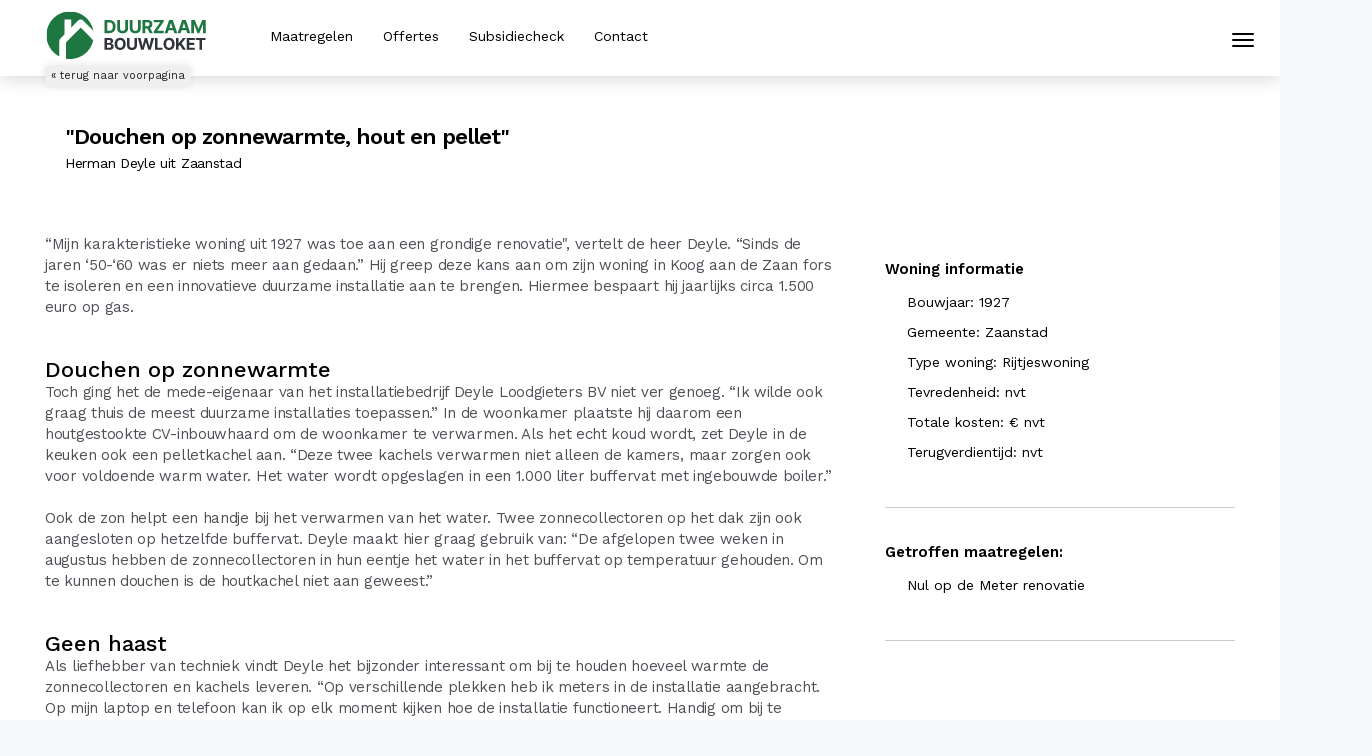

--- FILE ---
content_type: text/html; charset=UTF-8
request_url: https://www.duurzaambouwloket.nl/ervaring/herman-deyle
body_size: 6792
content:
<!DOCTYPE html>
<html lang="nl">
    <head>
        <meta charset="utf-8">
        <meta name="viewport" content="width=device-width, initial-scale=1, shrink-to-fit=no">
        <meta http-equiv="x-ua-compatible" content="ie=edge">

        <link rel="shortcut icon" href="https://www.duurzaambouwloket.nl/favicon.ico" type="image/x-icon" />
	    
	    	    <meta name="description" content="Duurzaam Bouwloket, het energieloket voor particulieren en ondernemers op het gebied van energiebesparing.">
	    	    
				<meta name="keywords" content="duurzaam, bouwloket, energiebesparing, energie, energieplatform, regio, alkmaar, MKB, besparen, zonnepanelen, isoleren, vloerisolatie, gevelisolatie, zonneboiler, pvsysteem, spouwmuurisolatie, kruipruimteisolatie, gratis energieadvies, gratis woningadvies">
		
		
        <meta name="author" content="Duurzaam Bouwloket BV">
		<meta name="dbl_csrf_nm" content="84bfa6787c5433fc1208113c54a83048">

		
		<!-- Google Tag Manager -->
		<script>(function(w,d,s,l,i){w[l]=w[l]||[];w[l].push({'gtm.start':
		new Date().getTime(),event:'gtm.js'});var f=d.getElementsByTagName(s)[0],
		j=d.createElement(s),dl=l!='dataLayer'?'&l='+l:'';j.async=true;j.src=
		'https://www.googletagmanager.com/gtm.js?id='+i+dl;f.parentNode.insertBefore(j,f);
		})(window,document,'script','dataLayer','GTM-KKTVNJ');</script>
		<!-- End Google Tag Manager -->

        <title>Herman Deyle | Duurzaam Bouwloket</title>


        <!-- Bootstrap 3 - Custom settings. 1280 grid 10px gutter -->
		<link rel="stylesheet" href="https://www.duurzaambouwloket.nl/themes/admin/bootstrap/css/bootstrap.min.css">		
		<link rel="stylesheet" href="//cdn.materialdesignicons.com/2.1.19/css/materialdesignicons.min.css">
		<link rel="stylesheet" href="https://www.duurzaambouwloket.nl/themes/admin/css/style.css?v=2.32">
		<link href="https://fonts.googleapis.com/css?family=Work+Sans:300,400,500,600" rel="stylesheet"> 
		<base href="/">
		
			<link rel="stylesheet" type="text/css" href="https://www.duurzaambouwloket.nl/themes/admin/javascript/libs/fancybox/jquery.fancybox.css">

		    </head>
	<body class="verhalen">	
		<!-- Google Tag Manager (noscript) -->
		<noscript><iframe src="https://www.googletagmanager.com/ns.html?id=GTM-KKTVNJ"
		height="0" width="0" style="display:none;visibility:hidden" title="Google Tag Manager"></iframe></noscript>
		<!-- End Google Tag Manager (noscript) -->

		<div class="loading visually-hidden" role="status" aria-live="polite">
			<svg class="circular" viewBox="25 25 50 50" aria-labelledby="svgLoaderTitle svgDesc">
				<title id="svgLoaderTitle"> </title>
				<desc id="svgDesc"> </desc>
				<circle class="path" cx="50" cy="50" r="20" fill="none" stroke-width="2" stroke-miterlimit="10" />
			</svg> 
			<span id="svgLoaderTitle2" style="position: absolute;z-index: 1000;top: -30px;left: 20px;"> </span>
		</div>

		<div class="skip-link">
			Spring naar <a href='#skiptomain' class="action_skiptomain">content</a> of <a href='#footer' class="action_skiptofooter">footer</a>
		</div>

		<div class="off-canvas-bg"> </div>
<nav class="navbar navbar-default navbar-offcanvas navbar-offcanvas-touch mobile-menu" id="js-bootstrap-offcanvas" aria-label="Mobiele navigatie">
	<div class="container-fluid">
		<div class="row">
			<div class="col-xs-30 text-center logocol">
									<a href="https://www.duurzaambouwloket.nl/"><img src="https://www.duurzaambouwloket.nl/themes/admin/img/logo.svg" alt="Logo Duurzaam Bouwloket"></a>
							</div>
			<div class="col-xs-30 text-left menucol">
				<ul>
					<li>
						<a href="https://www.duurzaambouwloket.nl/">
							Gemeentepagina 
						</a>
					</li>
					<li>
						<a href="https://www.duurzaambouwloket.nl/maatregelen">
							Maatregelen
						</a>
					</li>
					<li>
						<a href="https://www.duurzaambouwloket.nl/bedrijven">
							Offertes
						</a>
					</li>
					<li>
						<a href="https://www.duurzaambouwloket.nl/subsidiecheck">
							Subsidiecheck
						</a>
					</li>
					<li>
						<a href="https://www.duurzaambouwloket.nl/ervaringen">
							Ervaringen
						</a>
					</li>
					<li>
						<a href="https://www.duurzaambouwloket.nl/nieuws">
							Nieuws
						</a>
					</li>
					<li>
						<a href="https://www.duurzaambouwloket.nl/contact">
							Contact
						</a>
					</li>
				</ul>
			</div>
			<div class="mobile-footer hidden-md height">
				<div class="info text-center">
					<div id="prefooter-top-mobile">advies nodig?</div>
					<div id="prefooter-bottom-mobile">wij zijn er voor je!</div>
					<a href="tel:0727433956" class="phone-number-digits">
						072 743 39 56					</a>
				</div>
				<div class="img">
					<img src="https://www.duurzaambouwloket.nl/themes/admin/img/prefooter-image.png" alt="Het team van Duurzaam Bouwloket">
				</div>
			</div>
		</div>
	</div>
</nav>

<header>
	<button type="button" class="navbar-toggle offcanvas-toggle ignore-focus"
			data-toggle="offcanvas"
			data-target="#js-bootstrap-offcanvas"
			aria-controls="js-bootstrap-offcanvas"
			aria-expanded="false"
			aria-label="Mobiele navigatie">
			<span class="sr-only">Toggle navigation</span>
			<span class="icon-bar"></span>
			<span class="icon-bar"></span>
			<span class="icon-bar"></span>
	</button>
	<div class="container">
		<div class="row">
			<div class="col-lg-5 col-sm-5">
				<div id="logo-header">
											<a href="https://www.duurzaambouwloket.nl/"><img src="https://www.duurzaambouwloket.nl/themes/admin/img/logo.svg" alt="Duurzaam Bouwloket Logo"></a>
									</div>
				<a href="https://www.duurzaambouwloket.nl/" class="btn-tohome" aria-label="Terug naar voorpagina">&laquo; terug naar voorpagina</a>
			</div>
			<div class="col-lg-18 col-sm-17 hidden-xs">
				<nav id="hoofdmenu">
					<h1>Hoofd navigatie</h1>
					<ul>
						<li ><a href="https://www.duurzaambouwloket.nl/maatregelen">Maatregelen</a></li>
						<li ><a href="https://www.duurzaambouwloket.nl/bedrijven-zoeken">Offertes</a></li>
						<li ><a href="https://www.duurzaambouwloket.nl/subsidiecheck">Subsidiecheck</a></li>
						<li class="hidden-md active"><a href="https://www.duurzaambouwloket.nl/ervaringen">Ervaringen</a></li>
						<li class="hidden-md"><a href="https://www.duurzaambouwloket.nl/nieuws">Nieuws</a></li>
						<li ><a href="https://www.duurzaambouwloket.nl/een-vraag-stellen">Contact</a></li>
					</ul>
				</nav>
			</div>
			<div class="col-lg-7 col-sm-8 hidden-xs">
							</div>
		</div>
	</div>
</header>
		<main id="skiptomain">
			<div class="content-wrapper">
				        <div id="verhalen-single-content-wrapper">		
            <div class="container"> 			
                <div class="row">
                    <div class="col-md-20 col-xs-30">					
                        <div class="verhalen-single-title-wrapper">		
                            <div class="row">
                                                                <div class="col-md-26">								
                                    <div class="verhalen-single-title-wrapper-right">
                                        <h3>"Douchen op zonnewarmte, hout en pellet"</h3>
                                        <p style="color: #000; opacity: 1;">Herman Deyle uit Zaanstad</p>
                                    </div>							
                                </div>							
                            </div>							
                        </div>	
                        <div class="verhalen-single-content-wrapper">	
                                                        <span class="firstcharacter">
</span>
                            <!DOCTYPE html PUBLIC "-//W3C//DTD HTML 4.0 Transitional//EN" "http://www.w3.org/TR/REC-html40/loose.dtd">
<html><body><p><br>
&ldquo;Mijn karakteristieke woning uit 1927 was toe aan een grondige renovatie",&nbsp;vertelt de heer Deyle.&nbsp;&ldquo;Sinds&nbsp;de jaren &lsquo;50-&lsquo;60 was er niets meer aan gedaan.&rdquo; Hij greep deze kans aan om zijn woning in Koog aan de Zaan fors te isoleren en een innovatieve duurzame installatie aan te brengen. Hiermee bespaart hij jaarlijks circa 1.500 euro op gas.</p>

<h3>Douchen op zonnewarmte</h3>

<p>Toch ging het de mede-eigenaar van het installatiebedrijf Deyle Loodgieters BV niet ver genoeg. &ldquo;Ik wilde ook graag thuis de meest duurzame installaties toepassen.&rdquo; In de woonkamer plaatste hij daarom een houtgestookte CV-inbouwhaard om de woonkamer te verwarmen. Als het echt koud wordt, zet Deyle in de keuken ook een pelletkachel aan. &ldquo;Deze twee kachels verwarmen niet alleen de kamers, maar zorgen ook voor voldoende warm water. Het water wordt opgeslagen in een 1.000 liter buffervat met ingebouwde boiler.&rdquo;<br>
<br>
Ook de zon helpt een handje bij het verwarmen van het water. Twee zonnecollectoren op het dak zijn ook aangesloten op hetzelfde buffervat. Deyle maakt hier graag gebruik van: &ldquo;De afgelopen twee weken in augustus hebben de zonnecollectoren in hun eentje het water in het buffervat op temperatuur gehouden. Om te kunnen douchen is de houtkachel niet aan geweest.&rdquo;</p>

<h3>Geen haast</h3>

<p>Als liefhebber van techniek vindt Deyle het bijzonder interessant om bij te houden hoeveel warmte de zonnecollectoren en kachels&nbsp;leveren. &ldquo;Op verschillende plekken heb ik meters in de installatie aangebracht. Op mijn laptop en telefoon kan ik op elk moment kijken hoe de installatie functioneert. Handig om bij te houden wat het gebruik is. Vooral ook handig om te analyseren hoe de installatie nog beter afgesteld kan worden om nog meer energie te besparen.&rdquo; De eerste verbeteringen voerde hij inmiddels door. Kennis die hij kan benutten voor zijn eigen woning, maar ook bij zijn klanten waar hij een duurzame installatie installeert. De hele renovatie voerde Deyle zelf uit. &ldquo;Dat was een forse klus, zeker naast mijn werk.&rdquo; Aan anderen die dit ook zelf willen doen adviseert hij: &ldquo;Je moet geen haast hebben. Bij mij heeft de renovatie anderhalf jaar geduurd.&rdquo;</p>
</body></html>
                        </div>						
                    </div>	
                    <div class="col-md-9 col-md-offset-1 col-xs-30">						
                        <div class="verhalen-single-right">							
                            <h6 class="verhalen-single-right-header">Woning informatie</h6>
                            <ul class="verhalen-single-woninginfo">
                                <li>Bouwjaar: 1927</li> 
                                <li>Gemeente: Zaanstad</li> 
                                <li>Type woning: Rijtjeswoning</li>
                                                                <li>Tevredenheid: nvt</li>
                                                                                                <li>Totale kosten: &euro; nvt</li>
                                                                                                <li>Terugverdientijd: nvt</li>
                                                            </ul>
                            <hr class="sidebar-hr">
                            <h6 class="verhalen-single-right-header">Getroffen maatregelen:</h6>
                            <ul class="verhalen-single-woninginfo">
                                                                    <li>Nul op de Meter renovatie</li>
                                                            </ul>
                            <hr class="sidebar-hr">
                            	
                                                    </div>												
                    </div>					
                </div>					
            </div>					
        </div>			</div>
		</main>
				
		<footer id="footer">
									<div class="container">  
			<div id="prefooter">
				<div class="adviseurs">
					<img src="https://www.duurzaambouwloket.nl/themes/admin/img/prefooter-image_v3.webp?v=1.2" alt="Adviseurs Duurzaam Bouwloket: Peter, Frans, Rowan, Sander" />
				</div>
				<div class="row">
					<div class="col-lg-12 col-lg-offset-1 col-md-12 col-md-offset-1 col-sm-15 col-xs-15"> 
						<div id="header-prefooter">
							<h5 id="prefooter-top">
								advies nodig?
								<div id="prefooter-bottom">wij zijn er voor je!</div>
							</h5>
						</div>
						<div id="prefooter-content">
							Heb je hulp nodig bij het verduurzamen van jouw woning of nieuwbouw project? Vraag naar een van onze energie adviseurs.
						</div>
					</div>
				</div>
			</div>
		</div>	
				 
		<div id="frontpage-footer">
			<div class="container">
				<div id="footer-wrapper">
					<div class="row">
						<div class="col-lg-7 col-lg-offset-1 col-md-10 col-md-offset-1 col-sm-17 col-xs-15"> 
							<div id="footer-top-left">
								<h3 id="footer-top-left-top">direct contact?</h3>
								<a href="tel:0727433956" class="footer-top-left-bottom _trans02">072 743 39 56</a>
							</div>
						</div>
						<div class="col-lg-9 col-lg-offset-3 col-sm-13 col-xs-15"> 
							<div id="footer-top-middle">
								<a href="https://twitter.com/Dubo_Loket?" target="_blank" rel="noopener noreferrer" aria-label="Twitter" class="footer-icon _trans02">
								<svg id="X" version="1.1" viewBox="0 0 144.083 144" xml:space="preserve" xmlns="http://www.w3.org/2000/svg" xmlns:xlink="http://www.w3.org/1999/xlink">
										<path d="M72.041,11.166c-33.543,0-60.833,27.29-60.833,60.834c0,33.545,27.29,60.834,60.833,60.834  c33.544,0,60.835-27.289,60.835-60.834C132.875,38.456,105.584,11.166,72.041,11.166z M72.041,126.834  c-30.235,0-54.833-24.598-54.833-54.834c0-30.235,24.598-54.834,54.833-54.834c30.235,0,54.835,24.599,54.835,54.834  C126.875,102.236,102.276,126.834,72.041,126.834z"></path>
										<path transform="translate(42, 42) scale(0.20)" d="M178.57 127.15 290.27 0h-26.46l-97.03 110.38L89.34 0H0l117.13 166.93L0 300.25h26.46l102.4-116.59 81.8 116.59h89.34M36.01 19.54H76.66l187.13 262.13h-40.66"/>
									</svg>
								</a>
								<a href="https://www.facebook.com/DuurzaamBouwloket" target="_blank" rel="noopener noreferrer" aria-label="Facebook" class="footer-icon _trans02">
									<svg enable-background="new 0 0 144.083 144" id="Facebook" version="1.1" viewBox="0 0 144.083 144" xml:space="preserve" xmlns="http://www.w3.org/2000/svg" xmlns:xlink="http://www.w3.org/1999/xlink"><path d="M72.041,11.166c-33.543,0-60.833,27.29-60.833,60.834c0,33.545,27.29,60.834,60.833,60.834  c33.544,0,60.835-27.289,60.835-60.834C132.875,38.456,105.584,11.166,72.041,11.166z M72.041,126.834  c-30.235,0-54.833-24.598-54.833-54.834c0-30.235,24.598-54.834,54.833-54.834c30.235,0,54.835,24.599,54.835,54.834  C126.875,102.236,102.276,126.834,72.041,126.834z"/><path d="M90.792,36.304H77.596c-0.031,0-0.061,0.001-0.09,0.004c-13.323,0.042-15.063,9.345-15.07,17.476  c-0.018,0.076-0.028,0.154-0.028,0.235v5.708h-9.118c-0.552,0-1,0.448-1,1v14.077c0,0.553,0.448,1,1,1h9.118v30.891  c0,0.553,0.448,1,1,1h13.307c0.553,0,1-0.447,1-1V75.805h13.076c0.553,0,1-0.447,1-1V60.728c0-0.552-0.447-1-1-1H76.715v-7.567  h14.076c0.553,0,1-0.448,1-1V37.304C91.792,36.752,91.344,36.304,90.792,36.304z" /></svg>
								</a>
								<a href="https://www.linkedin.com/company/duurzaam-bouwloket" target="_blank" rel="noopener noreferrer" aria-label="LinkedIn" class="footer-icon _trans02">
									<svg enable-background="new 0 0 144.083 144" id="linkedin" version="1.1" viewBox="0 0 144.083 144" xml:space="preserve" xmlns="http://www.w3.org/2000/svg" xmlns:xlink="http://www.w3.org/1999/xlink"><path d="M72.041,11.166c-33.543,0-60.833,27.29-60.833,60.834c0,33.545,27.29,60.834,60.833,60.834  c33.544,0,60.835-27.289,60.835-60.834C132.875,38.456,105.584,11.166,72.041,11.166z M72.041,126.834  c-30.235,0-54.833-24.598-54.833-54.834c0-30.235,24.598-54.834,54.833-54.834c30.235,0,54.835,24.599,54.835,54.834  C126.875,102.236,102.276,126.834,72.041,126.834z"/><rect height="36.734" width="14.078" x="41.143" y="59.11"/><ellipse cx="48.042" cy="46.75" rx="7.125" ry="6.5"/><path d="M90.608,58.28c-2.883,0-5.326,0.525-7.334,1.574c-2.006,1.05-3.988,2.796-5.949,5.24V59.11H64.215v36.734h14.078V78.203  c0-3.344,0.531-5.66,1.592-6.952c1.061-1.291,2.443-1.937,4.15-1.937c1.545,0,2.744,0.479,3.598,1.436  c0.854,0.957,1.279,2.588,1.279,4.895v20.199h14.148V72.497c0-4.843-1.102-8.423-3.305-10.741  C97.555,59.438,94.504,58.28,90.608,58.28z" /></svg>
								</a>
								<a href="https://www.youtube.com/user/Duurzaambouwloket" target="_blank" rel="noopener noreferrer" aria-label="Youtube" class="footer-icon _trans02 hidden-xs show-xxs">
									<svg enable-background="new 0 0 144.083 144" id="Youtube" version="1.1" viewBox="0 0 144.083 144" xml:space="preserve" xmlns="http://www.w3.org/2000/svg" xmlns:xlink="http://www.w3.org/1999/xlink"><path d="M72.041,11.166c-33.543,0-60.833,27.29-60.833,60.834s27.29,60.834,60.833,60.834c33.544,0,60.835-27.29,60.835-60.834  S105.584,11.166,72.041,11.166z M72.041,126.834c-30.235,0-54.833-24.599-54.833-54.834s24.598-54.834,54.833-54.834  c30.235,0,54.835,24.599,54.835,54.834S102.276,126.834,72.041,126.834z"/><path d="M96.375,50.418c0,0-6.875-1-24.75-1c-17.938,0-24.251,1-24.251,1c-4.446,0-8.051,3.604-8.051,8.05v26.563  c0,4.445,3.604,8.049,8.051,8.049c0,0,6.313,1,24.271,1c17.854,0,24.729-1,24.729-1c4.445,0,8.051-3.604,8.051-8.049V58.468  C104.426,54.022,100.821,50.418,96.375,50.418z M62.019,84.496v-25.35l21.954,12.674L62.019,84.496z"/></svg>
								</a>
							</div>
						</div> 
						<div class="col-lg-6 col-lg-offset-3 hide-sm"> 
							<div id="footer-top-right">
								<a href="#" class="pull-right"><span class="mdi mdi-arrow-up-drop-circle-outline" aria-hidden="true"></span> Naar boven</a>
							</div>
						</div>						
					</div>
					<div class="row">
						<div class="col-lg-28 col-lg-offset-1"> 
							<hr>
						</div>					
					</div>
					<div class="row">
						<div class="col-lg-7 col-lg-offset-1 col-md-8 col-md-offset-1 col-sm-10 col-xs-15"> 
							<h3 class="footer-menu-header">Interessante maatregelen</h3>
							<div class="footer-menu">
								 <ul class="nav navbar-nav">
									<li><a href="https://www.duurzaambouwloket.nl/maatregel/spouwmuurisolatie">Spouwmuurisolatie</a></li>
									<li><a href="https://www.duurzaambouwloket.nl/maatregel/vloerisolatie">Vloerisolatie</a></li>
									<li><a href="https://www.duurzaambouwloket.nl/maatregel/bodemisolatie">Bodemisolatie</a></li>
									<li><a href="https://www.duurzaambouwloket.nl/maatregel/isoleren-schuin-dak">Isoleren schuin dak</a></li>
									<li><a href="https://www.duurzaambouwloket.nl/maatregel/isoleren-plat-dak">Isoleren plat dak</a></li>
									<li><a href="https://www.duurzaambouwloket.nl/maatregel/vervangen-kozijnen">Vervangen kozijnen</a></li>
									<li><a href="https://www.duurzaambouwloket.nl/maatregel/zonnepanelen">Zonnepanelen</a></li>
									<li><a href="https://www.duurzaambouwloket.nl/maatregel/warmtepompen-algemeen">Warmtepompen</a></li>
								</ul>
							</div>					
						</div>
						<div class="col-lg-7 col-md-6 col-sm-10 col-xs-15"> 
							<h3 class="footer-menu-header">Interessante thema’s</h3>
							<div class="footer-menu">
								<ul class="nav navbar-nav">
								<li><a href="https://www.duurzaambouwloket.nl/stappenplan">Stappenplan aardgasloos</a></li>
								<li><a href="https://www.duurzaambouwloket.nl/subsidiecheck">Subsidiecheck</a></li>
								<li><a href="https://www.duurzaambouwloket.nl/ervaringen">Ervaringen van anderen</a></li>
								<li><a href="https://www.duurzaambouwloket.nl/thema/vereniging-van-eigenaren-">Advies voor VVE’s</a></li>
								<li><a href="https://www.duurzaambouwloket.nl/thema/nieuwbouw">Advies bij nieuwbouw</a></li>
								<li><a href="https://www.duurzaambouwloket.nl/thema/monumenten">Monument verduurzamen</a></li>
								<li><a href="https://www.duurzaambouwloket.nl/thema/nul-op-de-meter">Naar Nul op de Meter</a></li>
								<li><a href="https://www.duurzaambouwloket.nl/thema/oude-panden">Oude panden</a></li>
							</ul>
						</div>
						</div>
						<div class="col-lg-7 col-md-7 col-sm-10 hide-sm"> 
							<h3 class="footer-menu-header">Over het loket</h3>
							<div class="footer-menu">
								<ul class="nav navbar-nav">
									<li><a href="https://www.duurzaambouwloket.nl/duurzaambouwloket">Duurzaam Bouwloket</a></li>
									<li><a href="https://www.duurzaambouwloket.nl/het-team">Het team</a></li>
									<li><a href="https://www.duurzaambouwloket.nl/vacatures">Vacatures</a></li>
									<li><a href="https://www.duurzaambouwloket.nl/nieuws">Nieuws</a></li>
								</ul>
								
								<h3 class="footer-menu-header mt">Advies</h3>
								<ul class="nav navbar-nav">
									<li><a href="https://www.duurzaambouwloket.nl/contact">Stuur een e-mail</a></li>
								</ul>
							</div>
						</div>
						<div class="col-lg-7 col-md-7 col-sm-7 hidden-xs"> 
							<h3 class="footer-menu-header">Bedrijfsgegevens</h3>
							<div class="footer-menu">
								<ul class="nav navbar-nav">
									<li>Duurzaam Bouwloket B.V.</li>
									<li>Neerlandia 2</li>
									<li>1841 JK Stompetoren</li>
									<li>(gemeente Alkmaar)</li>
									<li> </li> 
									<li><a href="https://www.duurzaambouwloket.nl/contact">info@duurzaambouwloket.nl</a></li>
									<li><a href="https://www.duurzaambouwloket.nl/contact">072 743 39 56</a></li>
								</ul>		
							</div>			
						</div>						
					</div>					
				</div>				
			</div>
		</div>  <!--footer end -->
		<div id="footer-bottom"> 
			<div class="container">
				<div class="row">
					<div class="col-lg-27 col-lg-offset-1 col-md-25 col-md-offset-1 col-sm-27 col-xs-30"> 
						<div class="footer-menu copyright">
							<ul class="nav navbar-nav">
								<li><a href="https://www.duurzaambouwloket.nl/pers">Pers</a></li>
								<li><a href="https://www.duurzaambouwloket.nl/privacy-voorwaarden">Privacy / Voorwaarden</a></li>
								<li><a href="https://www.duurzaambouwloket.nl/cookiewetgeving">Cookiewetgeving</a></li>
								<li><a href="https://www.duurzaambouwloket.nl/toegankelijkheid">Toegankelijkheid</a></li>
								<li><a href="https://www.duurzaambouwloket.nl/beleidsverklaring">Beleidsverklaring</a></li>
								<li><a href="https://www.duurzaambouwloket.nl/gemeenten">Sitemap</a></li>
							</ul>
						</div>
					</div>				
				</div>
			</div>
		</div>		</footer>

		<input type="hidden" id="base_url" value="https://www.duurzaambouwloket.nl/" />
		<input type="hidden" id="js_base_url" value="https://www.duurzaambouwloket.nl/">
		<input type="hidden" id="js_upload_base_url" value="https://media.duurzaambouwloket.nl/">

		<!-- Bootstrap CSS -->
		<script src="https://ajax.googleapis.com/ajax/libs/jquery/2.1.1/jquery.min.js"></script>
		<script src="https://cdnjs.cloudflare.com/ajax/libs/jquery-easing/1.3/jquery.easing.min.js"></script>
		
		<script src="https://stackpath.bootstrapcdn.com/bootstrap/3.4.1/js/bootstrap.min.js" integrity="sha384-aJ21OjlMXNL5UyIl/XNwTMqvzeRMZH2w8c5cRVpzpU8Y5bApTppSuUkhZXN0VxHd" crossorigin="anonymous"></script>
		<script src="https://www.duurzaambouwloket.nl/themes/admin/javascript/global/jquery.maskedinput.min.js?v=1.0"></script>
		<script src="https://cdn.jsdelivr.net/npm/js-cookie@2/src/js.cookie.min.js"></script>

			<script type="text/javascript" src="https://www.duurzaambouwloket.nl/themes/admin/javascript/global/global.js?v=1769100880"></script>
	<script type="text/javascript" src="https://www.duurzaambouwloket.nl/themes/admin/javascript/main.js"></script>
	<script type="text/javascript" src="https://www.duurzaambouwloket.nl/themes/admin/javascript/verhalen/module.verhalen.js?v=1.0"></script>
	<script type="text/javascript" src="//code.jquery.com/ui/1.12.1/jquery-ui.js"></script>
	<script type="text/javascript" src="https://www.duurzaambouwloket.nl/themes/admin/javascript/libs/focuspoint/jquery.focuspoint.js"></script>
	<script type="text/javascript" src="https://www.duurzaambouwloket.nl/themes/admin/javascript/libs/focuspoint/focuspoint.init.js"></script>
	<script type="text/javascript" src="https://www.duurzaambouwloket.nl/themes/admin/javascript/libs/fancybox/jquery.fancybox.min.js"></script>
	</body>
</html>

--- FILE ---
content_type: text/css
request_url: https://www.duurzaambouwloket.nl/themes/admin/css/style.css?v=2.32
body_size: 26032
content:
::-moz-selection { background: rgba(138, 196, 75, 0.6); }
::selection { background: rgba(138, 196, 75, 0.6); }
:focus {
	-webkit-box-shadow: 0 0 20px rgba(0, 0, 0, 0.9);
	-moz-box-shadow: 0 0 20px rgba(0, 0, 0, 0.9);
	box-shadow: 0 0 20px rgba(0, 0, 0, 0.9);
}

html,body{
	font-family: 'Work Sans', sans-serif;
	background:#f7f8fc;
	color: #000;
}
._trans01 {
	-webkit-transition: all 0.1s ease;
    -moz-transition: all 0.1s ease;
    -o-transition: all 0.1s ease;
    transition: all 0.1s ease;
}
._trans02 {
	-webkit-transition: all 0.2s ease;
    -moz-transition: all 0.2s ease;
    -o-transition: all 0.2s ease;
    transition: all 0.2s ease;
}
.hiddenall {
	display: none !important;
}
.relativediv {
	position: relative;
}
.spacer-50 {
	padding: 25px 0;
}
.spacer-100 {
	padding: 50px 0;
}
.pt-0 {
	padding-top: 0px !important;
}
.mt-0 {
	margin-top: 0px !important;
}
.mt-10 {
	margin-top: 10px;
}
.mt-15 {
	margin-top: 15px;
}
.mt-20 {
	margin-top: 20px;
}
.mt-40 {
	margin-top: 40px;
}
.mt-60 {
	margin-top: 60px;
}
.off-canvas-bg {
	display: none;
}
h1, .h1, h2, .h2, h3, .h3 {
    margin-top: 0;
    margin-bottom: 0;
}
h1{
	font-size:34px; 
	margin-left: -3px; 
}
h2{
	font-size:28px;
	line-height: 30px;
}
h3{
	font-size:22px;
}
h4{
	font-size:18px;
	line-height: 16px;
}
h5{
	font-size:18px;
}
h6{
	font-size:15px;
}
.fs48px{
	font-size:48px;
}
.fs57px{
	font-size:57px;
}
p{
	font-size:14px;
	letter-spacing: -0.3px;
}
p.fz16{
	font-size: 16px;
}
.gray{
	color:#333242;
}
.white{
	color:#fff;
}
.green{
	color:#1E7740;
}
.thin{
	font-weight:300;
}
.regular{
	font-weight:400;
}
.medium{
	font-weight:500;
}
.strong{
	font-weight:600;
}
.align-left-image{
	float:left;
	margin: 0 15px 15px 0;
}
.align-right-image{
	float:right;
	margin: 0 0 15px 15px;
}
hr{
	border-top: 1px solid #1D5E37;
}
nav h1,
.navbar h1 {
	display: none !important;
}
body.bedrijven{
	background: url('../img/bedrijven-header-image.jpg') no-repeat;
	background-position:top;
}
body.zoeken{
	background: url('https://res.cloudinary.com/duurzaambouwloket/image/upload/c_scale,w_1352/v1596185018/woningplanner-duurzaambouwloket-optimaliseren.jpg') no-repeat;
	background-position:top;
	background-size: cover;
	min-height: 900px;
}
#frontpage-wrapper{
	position:relative;
}
#frontpage-intro{
	height: 515px;
}
.frontpage-intro-mobile-heading {
	display: none;
}
.no-padding{
	padding:0 !important;
}
.content-wrapper {
	padding-top: 115px;
}
.content .content-wrapper {
	padding-top: 75px;
}
.content-wrapper a {
	text-decoration: underline !important;
}
.btn {
	white-space: unset !important;
}
header{
	position: fixed;
	z-index: 100;
	height:76px;
	background:#fff;
	width:100%;
	-webkit-box-shadow: 0 0 20px rgba(0, 0, 0, 0.20);
    -moz-box-shadow: 0 0 20px rgba(0, 0, 0, 0.20);
	box-shadow: 0 0 20px rgba(0, 0, 0, 0.20);

	-webkit-transition: all 0.3s ease;
    -moz-transition: all 0.3s ease;
    -o-transition: all 0.3s ease;
    transition: all 0.3s ease;
}
nav ul{
	text-decoration:none;
	padding:10px !important;

	-webkit-transition: all 0.3s ease;
    -moz-transition: all 0.3s ease;
    -o-transition: all 0.3s ease;
    transition: all 0.3s ease;
}
nav ul li{
	position: relative;
	float:left;
	list-style:none;
	padding:16px 15px !important;
	font-weight:400;
	font-size: 14px;

	-webkit-transition: all 0.3s ease;
    -moz-transition: all 0.3s ease;
    -o-transition: all 0.3s ease;
    transition: all 0.3s ease;
}
nav ul li.zoeken {
	font-size: 22px;
	margin-top: -5px;
}
nav ul a li{
	color: #000;
}
nav ul a:hover li{
	color: #578128;
}
nav ul li::after{
	position: absolute;
	z-index: 20;
	content:"\A";
    width:4px;
    height:4px;
    border-radius:50%;
    background: #fff;
	left: 50%;
	margin-left: -2px;
	margin-top: 25px;

	-webkit-transition: all 0.3s ease;
    -moz-transition: all 0.3s ease;
    -o-transition: all 0.3s ease;
    transition: all 0.3s ease;
}
nav ul li.active::after{
    background: #1E7740;
}
nav ul li:hover:after{
    background: #1E7740;
}
nav ul li.active:hover:after{
	margin-top: 21px;
    background: #1E7740;
}
nav ul a{
	color:#000;
}
#bg_logo{
	height:78px;
	background:url('../img/logo_bg.png') no-repeat right;
	position: relative;
	right: 147px;
	text-align: right;
}
.logo img {
	height: 50px;
	margin-top: 10px;
	padding-right: 38px;
}
#logo-header{
	height:76px;
	position: relative;
}
#logo-header img {
	-webkit-transition: all 0.3s ease;
    -moz-transition: all 0.3s ease;
    -o-transition: all 0.3s ease;
    transition: all 0.3s ease;
}
#logo-header a {
	display: inline-block;
	margin-top:10px;
}
#logo-header img {
	height:50px;
}
#login-button{
	display: none;
	background:#1E7740;
	width:137px;
	border-bottom:2px solid #74a838;
	text-align:center;
	padding:10px 0;
	margin-top:16px;
}
#login-button a{
	color:#fff;
	font-weight:500;

}
#phone-number-frontpage{
	padding-top:10px;
}
a.phone-link,
a.phone-link *,
a.phone-link:hover * {
	text-decoration: none;
}
a.phone-link:focus #phone-number-header {
	-webkit-box-shadow: 0 0 20px rgba(0, 0, 0, 0.30);
	-moz-box-shadow: 0 0 20px rgba(0, 0, 0, 0.30);
	box-shadow: 0 0 20px rgba(0, 0, 0, 0.30);
	background: #1D5E37;
}
#phone-number-header{
	background:#1E7740;
	height:92px;
	-webkit-box-shadow: 0 0 20px rgba(0, 0, 0, 0.10);
    -moz-box-shadow: 0 0 20px rgba(0, 0, 0, 0.10);
	box-shadow: 0 0 20px rgba(0, 0, 0, 0.10);

	text-decoration: none;

	-webkit-transition: all 0.3s ease;
    -moz-transition: all 0.3s ease;
    -o-transition: all 0.3s ease;
    transition: all 0.3s ease;
}
#phone-number-header:hover{
	background:#1D5E37;
}
#phone-number-icon{
	height:28px;
	width:28px;
	float:left;
	margin:5px 10px 0;

	-webkit-transition: all 0.3s ease;
    -moz-transition: all 0.3s ease;
    -o-transition: all 0.3s ease;
    transition: all 0.3s ease;
}
#phone-number-icon svg{
	padding-top: 2px;
	height: 30px;
}
#phone-number-icon svg path{
	fill: #fff;
}
#phone-number-wrapper{
	padding-top:13px;

	-webkit-transition: all 0.3s ease;
    -moz-transition: all 0.3s ease;
    -o-transition: all 0.3s ease;
    transition: all 0.3s ease;
}
#phone-number-opening{
	font-weight:500;
	letter-spacing:-1px;
	color: #fff;
}
#phone-number-header #phone-number-icon{
	height:50px;
	width:30px;
	background:url('../img/phone-icon.png') no-repeat;
	float:left;
	margin:30px 10px 0 23px;
}
a.phone-number-digits{
	font-size:28px;
	font-weight:600;
	color:#fff;
	letter-spacing: -1px;
	text-decoration: none;
	opacity: 1;
}
a.phone-number-digits:hover{
	opacity: 0.8;
}
.phone-number-digits{
	font-size:28px;
	font-weight:600;
	color:#fff;
	letter-spacing: -1px;
	text-decoration: none;
	opacity: 1;
}
.phone-number-digits.margin{
	margin-top: 11px;
}

#intro-text{
	margin-top:120px;
	color:#fff;
	font-weight:300;
	font-size:38px;
	line-height: 50px;
	height: auto;
}
#intro-text::before{
	content: '"';
	position: absolute;
	z-index: 0;
	margin-top: -20px;
	margin-left: -20px;
	font-weight: 700;
}
#intro-text span{
	font-weight:700;
}
#intro-text .intro-links {
	font-size: 16px;
	color: #fff;
}
#intro-text .intro-links a {
	color: inherit;
	text-decoration: underline;
}
#intro-text .intro-links a:hover {
	text-decoration: none;
}
a.transparent-info-button{
	height:63px;
	width:291px;
	border:1px solid #acacac;
	-webkit-border-radius: 5px;
	-moz-border-radius: 5px;
	border-radius: 5px;
	margin-top:26px;
	display:block;
}
#transparent-info-button-icon{
	margin: 0;
	padding: 0;
	height:63px;
	width:28px;
	padding-left: 7px;
	padding-top: 2px;
	float:left;
}
#transparent-info-button-icon svg{
	height:58px;
	width:45px;
	fill: #1E7740;
}
#transparent-info-button-text{
	padding-top:16px;
	padding-left:25px;
	font-size:18px;
	font-weight:500;
	color:#fff;
	float:left;
}
a.transparent-info-button:hover{
	background: #fff;
	border:1px solid #fff;
}
a.transparent-info-button:hover #transparent-info-button-text{
	color: #1E7740;
}

a.green-info-button{
	height:52px;
	width:248px;
	-webkit-border-radius: 5px;
	-moz-border-radius: 5px;
	border-radius: 5px;
	margin-top:18px;
	padding-top:13px;
	padding-left:25px;
	display:block;
	background:#1E7740;
	text-decoration: none;
}
a.green-info-button:hover{
	background:#67923a;
	text-decoration: none !important;
}
.green-info-button-icon{
	height:28px;
	width:28px;
	background:url('../img/info-icon-white.png') no-repeat;
	float:left;
}
.green-info-button-text{
	font-size:18px;
	font-weight:500;
	color:#fff;
	float:left;
	text-decoration: none !important;
}

a.green-info-button.small{
	position: relative;
	height:auto;
	margin-top:10px;
	padding: 8px 15px;
}

a.green-info-button.small .green-info-button-text{
	position: relative;
	font-size:16px;
	font-weight:500;
	color:#fff;
	float:none;
}

a.red-info-button{
	height: 52px;
	width: 248px;
	-webkit-border-radius: 5px;
	-moz-border-radius: 5px;
	border-radius: 5px;
	margin-top: 8px;
	padding-top: 13px;
	padding-left: 25px;
	display: block;
	background: #B30000;
	text-decoration: none !important;
}
a.red-info-button.small{
	position: relative;
	height:auto;
	margin-top:10px;
	padding: 8px 15px;
	text-decoration: none !important;
}
a.red-info-button:hover{
	background:#b93939;
	text-decoration: none !important;
}
.red-info-button-icon{
	height:28px;
	width:28px;
	background:url('../img/info-icon-white.png') no-repeat;
	float:left;
}
.red-info-button-text{
	font-size:18px;
	font-weight:500;
	color:#fff;
	float:left;
	text-decoration: none !important;
}
a.red-info-button.small .red-info-button-text{
	position: relative;
	font-size:14px;
	font-weight:500;
	color:#fff;
	float:none;
}

/* */

a.grey-info-button{
	height: 52px;
	width: 248px;
	-webkit-border-radius: 5px;
	-moz-border-radius: 5px;
	border-radius: 5px;
	margin-top: 8px;
	padding-top: 13px;
	padding-left: 25px;
	display: block;
	background: #c3c3c3;
	text-decoration: none !important;
}
a.grey-info-button.small{
	position: relative;
	height:auto;
	margin-top:10px;
	padding: 8px 15px;
	text-decoration: none !important;
}
a.grey-info-button:hover{
	background:#a8a8a8;
	text-decoration: none !important;
}
#grey-info-button-icon{
	height:28px;
	width:28px;
	background:url('../img/info-icon-white.png') no-repeat;
	float:left;
}
#grey-info-button-text{
	font-size:18px;
	font-weight:500;
	color:#fff;
	float:left;
	text-decoration: none !important;
}
a.grey-info-button.small #grey-info-button-text{
	position: relative;
	font-size:14px;
	font-weight:500;
	color:#fff;
	float:none;
}

/* */

a.blue-info-button{
	height: 52px;
	width: 248px;
	-webkit-border-radius: 5px;
	-moz-border-radius: 5px;
	border-radius: 5px;
	margin-top: 8px;
	padding-top: 13px;
	padding-left: 25px;
	display: block;
	background: #23a1e4;
	text-decoration: none !important;
}
a.blue-info-button.small{
	position: relative;
	height:auto;
	margin-top:10px;
	padding: 8px 15px;
	text-decoration: none !important;
}
a.blue-info-button:hover{
	background:#1d79aa;
	text-decoration: none !important;
}
#blue-info-button-icon{
	height:28px;
	width:28px;
	background:url('../img/info-icon-white.png') no-repeat;
	float:left;
}
#blue-info-button-text{
	font-size:18px;
	font-weight:500;
	color:#fff;
	float:left;
	text-decoration: none !important;
}
a.blue-info-button.small #blue-info-button-text{
	position: relative;
	font-size:14px;
	font-weight:500;
	color:#fff;
	float:none;
}

/* */

#intro-name-block{
	padding-top: 0;
	display: inline-block;
	padding-left: 140px;
}

/* Gemeentepagina achtergrond */
.bg-image-container{
	position: absolute;
	z-index: 0;
	top: 0;
	width: 100%;
	height: 555px;
}

.bg-image-container .bg-image {
	z-index: 0;
	max-width: 1464px;
	height: 555px;
	margin: 0 auto;
	overflow: hidden;
}

.bg-image-container .bg-image .focuspoint {
	position: relative;
	width: 100%;
	max-width: 1464px;
	height: 555px;
}

.gradient {
	background: -moz-linear-gradient(-90deg, rgba(0,0,0,0.8) 0%, rgba(0,0,0,0.8) 23%, rgba(0,0,0,0.1) 100%, rgba(0,0,0,0) 100%); /* FF3.6-15 */
	background: -webkit-linear-gradient(-90deg, rgba(0,0,0,0.8) 0%,rgba(0,0,0,0.8) 23%,rgba(0,0,0,0.1) 100%,rgba(0,0,0,0) 100%); /* Chrome10-25,Safari5.1-6 */
	background: linear-gradient(-0deg, rgba(0,0,0,0.8) 0%,rgba(0,0,0,0.8) 23%,rgba(0,0,0,0.1) 100%,rgba(0,0,0,0) 100%); /* W3C, IE10+, FF16+, Chrome26+, Opera12+, Safari7+ */
	filter: progid:DXImageTransform.Microsoft.gradient( startColorstr='#000000', endColorstr='#00000000',GradientType=1 ); /* IE6-9 fallback on horizontal gradient */
}

.gradient.wit {
	background: -moz-linear-gradient(-90deg, rgba(255,255,255,1) 0%, rgba(255,255,255,0.9) 50%, rgba(255,255,255,0.0) 75%, rgba(255,255,255,0) 50%) !important; /* FF3.6-15 */
	background: -webkit-linear-gradient(-9255deg, rgba(255,255,255,1) 0%,rgba(255,255,255,0.9) 50%,rgba(255,255,255,0.0) 75%,rgba(255,255,255,0) 50%) !important; /* Chrome1255-25,Safari5.1-6 */
	background: linear-gradient(-255deg, rgba(255,255,255,1) 0%,rgba(255,255,255,0.9) 50%,rgba(255,255,255,0.0) 75%,rgba(255,255,255,0) 50%) !important; /* W3C, IE10+, FF16+, Chrome26+, Opera12+, Safari7+ */
	filter: progid:DXImageTransform.Microsoft.gradient( startColorstr='#ffffff', endColorstr='#ffffffff',GradientType=1 ) !important; /* IE6-9 fallback on horizontal gradient */
}

.bg-image-container .gradient {
	position: absolute;
	z-index: 10;
	width: 100%;
	max-width: 1464px;
	height: 555px;
	top: 0;
	margin: 0 auto;
	overflow: hidden;
	/* Permalink - use to edit and share this gradient: http://colorzilla.com/gradient-editor/#000000+24,000000+100&1+24,0+78 */
	background: -moz-linear-gradient(45deg, rgba(0,0,0,1) 24%, rgba(0,0,0,0) 78%, rgba(0,0,0,0) 100%); /* FF3.6-15 */
	background: -webkit-linear-gradient(45deg, rgba(0,0,0,1) 24%,rgba(0,0,0,0) 78%,rgba(0,0,0,0) 100%); /* Chrome10-25,Safari5.1-6 */
	background: linear-gradient(45deg, rgba(0,0,0,1) 24%,rgba(0,0,0,0) 78%,rgba(0,0,0,0) 100%); /* W3C, IE10+, FF16+, Chrome26+, Opera12+, Safari7+ */
	filter: progid:DXImageTransform.Microsoft.gradient( startColorstr='#000000', endColorstr='#00000000',GradientType=1 ); /* IE6-9 fallback on horizontal gradient */
}

.bg-image-container .gradient.aangepast {
	position: absolute;
	z-index: 10;
	width: 100%;
	max-width: 1464px;
	height: 555px;
	top: 0;
	margin: 0 auto;
	overflow: hidden;
	/* Permalink - use to edit and share this gradient: http://colorzilla.com/gradient-editor/#000000+0,000000+100&1+0,0+54 */
	background: -moz-linear-gradient(left, rgba(0,0,0,1) 0%, rgba(0,0,0,0) 65%, rgba(0,0,0,0) 100%); /* FF3.6-15 */
	background: -webkit-linear-gradient(left, rgba(0,0,0,1) 0%,rgba(0,0,0,0) 65%,rgba(0,0,0,0) 100%); /* Chrome10-25,Safari5.1-6 */
	background: linear-gradient(to right, rgba(0,0,0,1) 0%,rgba(0,0,0,0) 65%,rgba(0,0,0,0) 100%); /* W3C, IE10+, FF16+, Chrome26+, Opera12+, Safari7+ */
	filter: progid:DXImageTransform.Microsoft.gradient( startColorstr='#000000', endColorstr='#00000000',GradientType=1 ); /* IE6-9 */
}

.bg-image-container .gradient.aangepast.wit {
	position: absolute;
	z-index: 10;
	width: 100%;
	max-width: 1464px;
	height: 555px;
	top: 0;
	margin: 0 auto;
	overflow: hidden;
	/* Permalink - use to edit and share this gradient: http://colorzilla.com/gradient-editor/#ffffff+0,ffffff+100&1+0,0+100 */
	background: -moz-linear-gradient(45deg, rgba(255,255,255,1) 20%, rgba(255,255,255,0.85) 45%, rgba(255,255,255,0) 80%); /* FF3.6-15 */
	background: -webkit-linear-gradient(45deg, rgba(255,255,255,1) 20%, rgba(255,255,255,0.85) 45%,rgba(255,255,255,0) 80%); /* Chrome10-25,Safari5.1-6 */
	background: linear-gradient(45deg, rgba(255,255,255,1) 20%, rgba(255,255,255,0.85) 45%,rgba(255,255,255,0) 80%); /* W3C, IE10+, FF16+, Chrome26+, Opera12+, Safari7+ */
	filter: progid:DXImageTransform.Microsoft.gradient( startColorstr='#ffffff', endColorstr='#00ffffff',GradientType=1 ); /* IE6-9 fallback on horizontal gradient */
}

/* Algemeen header achtergrond */
.bg-header-container{
	position: absolute;
	z-index: 0;
	top: 0;
	width: 100%;
	height: 555px;
	margin-top: 50px;
}

.bg-header-container .bg-header {
	z-index: 0;
	max-width: 1464px;
	height: 300px;
	margin: 0 auto;
	overflow: hidden;
	background: #000;
}

.bg-header-container .bg-header .focuspoint {
	position: relative;
	width: 100%;
	max-width: 1464px;
	height: 300px;
}

.bg-header-container .gradient {
	position: absolute;
	z-index: 10;
	width: 100%;
	max-width: 1464px;
	height: 300px;
	top: 0;
	margin: 0 auto;
	overflow: hidden;
	background: -moz-linear-gradient(-45deg, rgba(0,0,0,1) 0%, rgba(0,0,0,1) 23%, rgba(0,0,0,0.03) 85%, rgba(0,0,0,0) 100%); /* FF3.6-15 */
    background: -webkit-linear-gradient(-45deg, rgba(0,0,0,1) 0%,rgba(0,0,0,1) 23%,rgba(0,0,0,0.03) 85%,rgba(0,0,0,0) 100%); /* Chrome10-25,Safari5.1-6 */
    background: linear-gradient(135deg, rgba(0,0,0,1) 0%,rgba(0,0,0,1) 23%,rgba(0,0,0,0.03) 85%,rgba(0,0,0,0) 100%); /* W3C, IE10+, FF16+, Chrome26+, Opera12+, Safari7+ */
    filter: progid:DXImageTransform.Microsoft.gradient( startColorstr='#000000', endColorstr='#00000000',GradientType=1 ); /* IE6-9 fallback on horizontal gradient */
}

#bg-header-white-bottom {
    position: absolute;
    width: 100%;
	height: auto;
	padding: 25px 0;
    max-width: 1464px;
    background: #fff;
    z-index: 50;
}

.header-overlay {
	width: 100%;
	position: relative;
	height: 275px;
	max-height: 275px;
}

.header-overlay.flex {
	display: flex;
	align-items: center;
  	justify-content: center;
}

.bg-header-container.height250px,
.bg-header-container.height250px .bg-header,
.bg-header-container.height250px .gradient,
.bg-header-container.height250px .header-overlay,
.bg-header-container.height250px .focuspoint,
.header-overlay.height250px {
	height: 250px;
}

.bg-header-container.height500px,
.bg-header-container.height500px .bg-header,
.bg-header-container.height500px .gradient,
.bg-header-container.height500px .header-overlay,
.bg-header-container.height500px .focuspoint,
.header-overlay.height500px {
	height: 500px;
}

.bg-header-container.height750px,
.bg-header-container.height750px .bg-header,
.bg-header-container.height750px .gradient,
.bg-header-container.height750px .header-overlay,
.bg-header-container.height750px .focuspoint,
.header-overlay.height750px {
	height: 750px;
}

/* Title header algemeen */
.header-algemeen-title-wrapper-logo{
	position: absolute;
	right: 0;
	z-index: 5;
	top: 120px;
	background: #fff;
	padding: 15px 20px;
	-webkit-box-shadow: 3px 4px 18px 0px rgba(0,0,0,0.10);
	-moz-box-shadow: 3px 4px 18px 0px rgba(0,0,0,0.10);
	box-shadow: 3px 4px 18px 0px rgba(0,0,0,0.10);
}
.header-algemeen-title-wrapper-logo:hover{
	opacity: 0.9;
}
.header-algemeen-title-wrapper-logo img {
	max-width: 175px;
}
.header-algemeen-title-wrapper{
	margin-top: 105px;
}
.header-algemeen-pre-title{
	float:left;
	color:#fff;
	font-size:23px;
	width:100%;
	letter-spacing:-1px;
	padding-left: 2px;
}
.header-algemeen-title{
	float:left;
	color:#92c249;
	font-size:38px;
	width:100%;
	line-height:43px;
	font-weight:600;
	letter-spacing:-1px;
}
.header-algemeen-title.new{
	max-width: 940px;
	width: 100%;
	overflow-wrap: break-word;
    text-align: left;
}
#intro-name{
	font-size:30px;
	font-weight:500;
	color:#fff;
	float:left;
	margin-top:14px;
}
#intro-slash {
	width:40px;
	height:44px;
	float:left;
}
#intro-slash:after {
	position: absolute;
	content: "/";
	color: #1E7740;
	font-weight: 400;
	font-size: 3.7em;
	margin-top: 2px;
	margin-left: 10px;
  }
#intro-location{
	font-size:30px;
	font-weight:300;
	color:#fff;
	float:left;
	margin-top:14px;
}
#selection-title{
	font-size:29px;
	font-weight:700;
	color:#fff;
	margin-top:10px;
	letter-spacing: -1px;
}
#selection-title label {
	display: block;
	margin: 0;
	padding: 0;
}
#frontpage-image-wrapper {
	position: absolute;
	z-index: 0;
	max-width: 1464px;
	width: 100%;
	height: 680px;
	background: #000;
	left: 0;
	right: 0;
	margin: auto
}
#frontpage-image-wrapper .focuspoint{
	height: 680px;
	overflow: hidden;
}
#frontpage-image-wrapper .overlay {
	position: absolute;
    top: 0;
    left: 0;
    width: 100%;
	height: 680px;
	display: block;
	z-index: 1;
}
#frontpage-selection{
	height:auto;
	position: relative;
	-webkit-border-radius: 10px;
	-moz-border-radius: 10px;
	border-radius: 10px;
	background:#fff;
	padding-bottom: 30px;
	-webkit-box-shadow: 3px 4px 18px 0px rgba(0,0,0,0.10);
	-moz-box-shadow: 3px 4px 18px 0px rgba(0,0,0,0.10);
	box-shadow: 3px 4px 18px 0px rgba(0,0,0,0.10);
}
#frontpage-selection-text{
	float:left;
	width:80%;
	margin-top:19px;
	letter-spacing: -1px;
	line-height: 19px;
	opacity: 1;
}
#frontpage-selection-text p {
	margin: 0 !important;
}
#frontpage-selection-icon{
	height:28px;
	width:28px;
	margin-top:0;
}
#frontpage-selection #frontpage-selection-icon svg{
	height:30px;
	width:30px;
	fill: #1E7740;
}
#frontpage-selection #frontpage-selection-icon{
	height:28px;
	width:28px;
	margin-top:14px;
	float:left;
}
#frontpage-selection [type="text"] {
	background-color:#f5f6fa;
	border: 2px solid #f5f6fa;
	margin-top:40px;
	border:none;
	color:#000;
	font-size:29px;
	font-weight:500;
	padding-left:28px;
	width:100%;
	height:90px;
	letter-spacing: -1px;
}
#frontpage-selection [type="text"]:focus {
	outline: 2px solid #1E7740;
}
#frontpage-selection [type="text"]::placeholder {
	color: #000 !important;
	opacity: 1;
}
label#frontpage-label {
	height: auto;
	margin: 0;
	padding: 0;
	display: block !important;
}
::-moz-placeholder {
	opacity: 1;
}
.form-control::placeholder {
	color: #000 !important;
	opacity: 1;
}
#frontpage-selection [type="submit"] {
	background:#1E7740;
	border-bottom:4px solid #1E7740 !important;
	height:90px;
	width:100%;
	margin-top:40px;
	border:none;
	color:#fff;
	font-size:29px;
	font-weight:500;
	-webkit-border-radius: 5px;
	-moz-border-radius: 5px;
	border-radius: 5px;
}
#frontpage-selection [type="submit"]:hover,
#frontpage-selection [type="submit"]:active {
	border-bottom:7px solid #1E7740 !important;
}
#frontpage-selection [type="submit"]:disabled {
	opacity: 0.7;
	background: #666;
	border-bottom:7px solid #555 !important;
}
.switch_gemeente {
	position: absolute;
	bottom: 0;
}
.zoekbalk {
	margin-top: 10px;
}
#section-zoeken [type="text"] {
	background-color:#f5f6fa;
	border: 1px solid #ccc;
	color:#000;
	font-size: 18px;
	font-weight:500;
	padding-left:15px;
	width:100%;
	height:60px;
	letter-spacing: -1px;
}
#section-zoeken [type="text"]:focus {
	outline: 2px solid #1E7740;
}
#section-zoeken button {
	position: absolute;
	z-index: 1000;
	right: 15px;
	top: 10px;
	background: transparent;
	border: 0;
	font-size: 28px;
}
#block-1{
	height: auto;
	margin-top: 75px;
}
body.frontpage .block-header{
	font-size:32px;
	font-weight:500;
}
.block-header{
	font-size:32px;
	font-weight:500;
	padding-top:55px;
}
.block-header-icon{
	height:57px;
	width:75px;
	float:left;
	margin-right:5px;
	margin-top:0;
}
.block-header-icon i {
	padding-left: 7px;
}
.block-header-text{
	width:400px;
	float:left;
	line-height:42px;
	font-weight:400;
	font-size:28px;
}
.block-header-text h1,
.block-header-text h2,
.block-header-text h3,
.block-header-text h4 {
	font-size: inherit;
}
.block-header-text.p100{
	width:100%;
}
.maatregel-block-image{
	margin-top:85px;
	border-radius: 10px;
	overflow: hidden;
}
.maatregel-block-header-text{
	padding-right:75px;
	float:left;
	line-height:33px;
	font-weight:600;
	font-size:22px;
	width:100%;
	padding-top:85px;
	padding-bottom:0;
}
.maatregel-block-header-text h4{
	line-height:28px;
}
.maatregel-block-header-rating{
	padding-bottom:12px;
}
.maatregel-block-header-rating i {
	font-size: 22px;
	color: #F1C40F;
}
.maatregel-image-button{
	bottom: 50px;
	position: relative;
	left: 26px;
}
blockquote {
	font-size: 1.4rem;
	line-height: 2.6rem;
}
blockquote h5 {
	line-height: unset;
}
.col-titel-factsheet h2 {
	font-size: 18px;
}
.block-header-text span{
	font-weight:600;
}
.block-content{
	margin-top:20px;
	margin-right: 35px;
	float:left;
}
.block-content p{
	letter-spacing: -0.3px;
	font-size: 1.5rem;
	line-height: 2.4rem;
}
.maatregel-block-content span{
	color:#1E7740;
}
.maatregel-block-content p {
	line-height: 26px;
}
#block-1 .block-image{
	overflow: hidden;
	width: 100%;
	height:auto;
}
#block-1 .block-image img {
	width: 100%;
	-webkit-border-radius: 10px;
	-moz-border-radius: 10px;
	border-radius: 10px;
	-webkit-box-shadow: 0px 0px 43px 0px rgba(0,0,0,0.10);
	-moz-box-shadow: 0px 0px 43px 0px rgba(0,0,0,0.10);
	box-shadow: 0px 0px 43px 0px rgba(0,0,0,0.10);
}
#block-2{
	height: auto;
	margin-top: 150px;
}
#block-2 .block-header-icon{
	height:45px;
	width:75px;
	float:left;
	margin-right:14px;
	margin-top: 2px;
}
#block-2 .block-header-icon i {
	padding-left: 13px;
}
#block-2 .block-image{
	overflow: hidden;
	width: 100%;
	height:auto;
}
#block-2 .block-image img {
	width: 100%;
	-webkit-border-radius: 10px;
	-moz-border-radius: 10px;
	border-radius: 10px;
	-webkit-box-shadow: 0px 0px 43px 0px rgba(0,0,0,0.10);
	-moz-box-shadow: 0px 0px 43px 0px rgba(0,0,0,0.10);
	box-shadow: 0px 0px 43px 0px rgba(0,0,0,0.10);
}
.block-button:focus {
	-webkit-box-shadow: 0px 0px 43px 0px rgba(0,0,0,0.10);
	-moz-box-shadow: 0px 0px 43px 0px rgba(0,0,0,0.10);
	box-shadow: 0px 0px 43px 0px rgba(0,0,0,0.10);
	border: 1px solid #000;
}
.block-button-red{
	float:left;
	height:54px;
	background:#9F1D1D;
	-webkit-border-radius: 5px;
	-moz-border-radius: 5px;
	border-radius: 5px;
	margin-top:18px;
	padding-top:15px;
	padding-left:20px;
	padding-right:20px;

	border-bottom: 4px solid rgb(139, 40, 40) !important;
	border: none;
	border-bottom-width: medium;
	border-bottom-style: none;
	border-bottom-color: currentcolor;
}
a.block-button-red{
	color:#fff;
	font-size:16px;
	padding-top: 16px;
	font-weight:500;
	text-decoration: none;
}
a.block-button-red:hover{
	color:#fff;
	padding-top:10px;
	border-bottom: 6px solid #db3838 !important;
}
.block-button-white{
	float:left;
	height:54px;
	background:#fff;
	color:#B30000;
	-webkit-border-radius: 5px;
	-moz-border-radius: 5px;
	border-radius: 5px;
	margin-top:18px;
	padding-top:12px;
	padding-left:16px;
	padding-right:16px;
}
a.block-button-white{
	color:#B30000;
	font-size:18px;
	font-weight:500;
}
.block-button-green{
	float:left;
	height:54px;
	background:#1E7740;
	-webkit-border-radius: 5px;
	-moz-border-radius: 5px;
	border-radius: 5px;
	margin-top:18px;
	padding-top:12px;
	padding-left:16px;
	padding-right:16px;
}
a.block-button-green{
	color:#fff;
	font-size:16px;
	font-weight:500;
	padding-top:15px;
}
.block-bg .block-button-alt-1{
	background:#fff;
	color:#ff5959;	
	padding: 12px 15px;
	margin: 12px 24px 0 24px;
	position: relative;
	font-weight: 500;
	font-size: 15px;
	-webkit-border-radius: 5px;
	-moz-border-radius: 5px;
	border-radius: 5px; 
	display: inline-block;

	-webkit-transition: all 0.2s;
    transition: all 0.2s;
}
.block-bg .block-button-alt-1:hover {
	opacity: 0.7;
}
.block-bg .block-button-alt-2{
	background:#fff;
	color:#ff5959;	
	padding: 12px 15px;
	margin: 10px 24px 0 24px;
	position: relative;
	font-size: 15px;
	-webkit-border-radius: 5px;
	-moz-border-radius: 5px;
	border-radius: 5px; 
	display: inline-block;

	-webkit-transition: all 0.2s;
    transition: all 0.2s;
}
.block-bg .block-button-alt-2:hover {
	opacity: 0.7;
}
#prefooter{
	height: 380px;
	position: relative;
	float: left;
	width: 100%;
	opacity: 1;
}
#prefooter .adviseurs {
	position: absolute;
	right: 0;
	bottom: 0;
	text-align: right;
}
#prefooter-maatregel{
	height: auto;
	background:#e7f4ec;
	width:100%;
	padding-bottom: 400px;
	margin-bottom: -450px;
}
#header-prefooter{
	margin-top:188px;
}
#prefooter-top{
	font-size:22px;
	font-weight:400;
	text-transform:uppercase;
	line-height: 16px;
	color: #504f55;
	padding-top: 20px;
}
#prefooter-bottom{
	letter-spacing: -1px;
	font-weight:700;
	color:#1E7740;
	font-size:30px;
	text-transform: uppercase;
	margin-top: 12px;
}
#prefooter-content{
	margin-top:14px;
	letter-spacing: 0;
}
#prefooter-image{
	height:238px;
	width:100%;
	background:url('../img/prefooter-image.png') no-repeat;
	background-size:cover;
	margin-top:142px;
}
#maatregelprefooter-image{
	height:238px;
	width:596px;
	background:url('../img/maatregel-prefooter-image.png') no-repeat;
	background-size:cover;
	margin-top:142px;
}
#frontpage-footer{
	background:#1E7740;
	padding-bottom:40px;
}
#maatregel-footer{
	background:#1E7740;
	/*padding-bottom:40px;*/
	bottom:380px;
}
#footer-wrapper{
	height:400px;
	color:#fff;
}
#footer-wrapper a{
	color:#fff;
}
#footer-top-left-top{
	margin-top:45px;
	float:left;
	width:100%;
	font-size:16px;
	font-weight:600;
	line-height: 15px;
	text-transform:uppercase;
}
a.footer-top-left-bottom{
	float:left;
	width:100%;
	font-size:38px;
	font-weight:600;
	text-decoration: none;
	line-height: 45px;
}
a.footer-top-left-bottom:hover{
	opacity: 0.8;
}
#footer-top-middle {
	padding-left: 10px;
}
#footer-top-middle svg {
	fill: #fff;
}
.footer-icon{
	margin-top:45px;
	height:55px;
	width:55px;
	float:left;
	margin-right:14px;
	opacity: 0.6;
}
.footer-icon:hover{
	opacity: 1;
}
#footer-top-right{
	margin-top:62px;
}
#footer-top-right-icon{
	float:left;
	height:20px;
	width:20px;
	background:url('../img/language-icon.png') no-repeat;
}
#footer-top-right-language{
	float:left;
	margin-left:5px;
}
.footer-menu {
	font-weight: 300;
}
.footer-menu-header{
	text-transform:uppercase;
	font-weight:600;
	margin-bottom:16px;
	font-size: 15px;
}
.footer-menu-header.mt{
	padding-top: 37px;
	display: block;
	clear: both;
}
.footer-menu .nav > li{
	width:100%;
	height:auto;
	opacity: 1;
	font-weight: 300;
	font-size: 15px;
}
.footer-menu .nav > li > a{
	margin:0;
	padding:0;
	display:block;
	opacity: 1;
	font-weight: 300;
	font-size: 15px;
	letter-spacing: 0;
	-webkit-transition: all 0.1s ease;
    -moz-transition: all 0.1s ease;
    -o-transition: all 0.1s ease;
    transition: all 0.1s ease;
	line-height: 30px;
}
.nav > li > a:hover, .nav > li > a:focus {
    text-decoration: none;
	background-color: transparent !important;
	opacity: 0.8;
}
.footer-menu ul{
	margin:0;
	padding:0;
}
#footer-bottom{
	background:#1D5E37;
	height: auto;
}
#footer-bottom .nav > li{
	height:auto;
}
#footer-bottom a{
	color:#fff;
	font-size: 13px;
	padding-left: 0;
	margin-right: 35px;
	padding-top: 13px;
	padding-bottom: 13px;
}
.footer-menu.copyright .nav > li {
	width: auto;
}
.bg_footer_nieuwsbrief {
	background: #fff;
	margin-top: 100px;
}
#footer_nieuwsbrief{
	height: auto;
	position: relative;
	float: left;
	width: 100%;
	opacity: 1;
	padding: 40px 0 100px 0;
}
#inschrijven_nieuwsbrief {
	margin-top: 65px;
}
#livechat-icon{
	height:64px;
	width:64px;
	background:url('../img/livechat-icon.png') no-repeat;
	position:relative;
	bottom:18px;
}
.element-title{
	font-size:18px;
	font-weight:600;
}
.gemeente_logo {
	position: absolute;
	z-index: 10;
	bottom: 110px;
}
.gemeente_logo img {
	max-height: 130px;
}
.overview-header-title-wrapper{
	margin-top:200px;
	margin-top: 172px;
}
.overview-header-pre-title{
	float:left;
	color:#fff;
	font-size:23px;
	width:100%;
	letter-spacing:-1px;
}
.overview-header-pre-title.wit{
	color:#000 !important;
}
.overview-header-title{
	float:left;
	color:#1E7740;
	font-size:46px;
	width:100%;
	line-height:52px;
	font-weight:600;
	letter-spacing:-1px;
}
#overview-wrapper{
	margin-top:40px;
	letter-spacing:-1px;
}
.overview-change {
	position: absolute;
	z-index: 1;
	right: 5px;
	color: #507a23;
	bottom: 0;
	padding: 4px 10px;
	text-decoration: none !important;
	background: #fff;
	-webkit-border-radius: 5px;
	-moz-border-radius: 5px;
	border-radius: 5px;
	opacity: 0.8;
}
.overview-change:hover, .overview-change:focus {
	color: #507a23;
	opacity: 1;
	text-decoration: none !important;
}
.overview-change:focus {
	border: 1px solid #000;
}
.overview-block{
	height: 185px;
	-webkit-border-radius: 5px;
	-moz-border-radius: 5px;
	border-radius: 5px;
	margin-bottom:15px;
	overflow: hidden;

	-webkit-transition: all 0.1s;
	transition: all 0.1s;
	border: 1px rgba(0,0,0,0);
}
a:focus .overview-block {
	border: 1px solid #000;
	-webkit-box-shadow: 0 0 20px rgba(0, 0, 0, 0.30);
	-moz-box-shadow: 0 0 20px rgba(0, 0, 0, 0.30);
	box-shadow: 0 0 20px rgba(0, 0, 0, 0.30);
	opacity: 0.9;
}
.overview-block .logoafbeelding img {
    max-width: 200px;
    position: absolute;
    right: 30px;
    top: 55px;
}
.block-image-half, .block-image-full, .block-bg {
	cursor: pointer;
	text-decoration: none;
}
.block-image-half *, .block-image-full *, .block-bg * {
	cursor: pointer;
	text-decoration: none !important;
}
.block-image-half .focuspoint,
.block-image-full .focuspoint,
.block-bg .focuspoint {
	-webkit-transition: all 0.5s;
    transition: all 0.5s;
}
.block-image-half:hover .focuspoint,
.block-image-full:hover .focuspoint,
.block-bg:hover .focuspoint {
	transform: scale(1.03);
}
.overview-block .block-title{
	font-weight:500;
	font-size:22px;
	text-decoration: none;
	margin-top: 0;
	padding-top: 0;
	padding-bottom: 0;
	margin-bottom: 0;
	line-height: 28px;
	max-width: 24ch;
}
.overview-block .block-sub-title{
	font-size:22px;
	line-height:33px;
	text-decoration: none;
	margin: 0 !important;
	padding-top: 0;
}
.overview-block .block-sub-title-alt{
	font-size:20px;
	line-height:22px;
	padding-left: 5px;
	padding-top: 15px;
}
.block-red .block-sub-title {
	margin: 0 25px 0 25px;
	color: #fff;
	font-weight: 300;
	font-size: 18px;
	margin: 0 !important;
	padding-top: 0;
}
.overview-block .block-button{
	font-size:15px;
	-webkit-border-radius: 5px;
	-moz-border-radius: 5px;
	border-radius: 5px;
	margin-top:16px;
	display: inline-block;
	font-weight: 600;
}
.block-bg{
	color:#fff;
}
.block-bg .block-title{
	color:#fff;
	padding:18px 20px 0 20px;
	font-weight: 600;
}
.block-bg .block-sub-title{
	color:#fff;
	padding:0 20px 0 20px;
	font-weight: 400;
	padding-top: 0;
	text-wrap: balance;
	line-height: 1.1 !important;
}
.block-bg .block-button{
	background:#fff;
	color:#B30000;
	padding: 12px 15px;
	margin: 0 20px 0 20px;
	bottom: 35px;
	font-weight: 500;
	text-decoration: none;
	margin-top: 13px;

	-webkit-transition: all 0.2s;
    transition: all 0.2s;
}

.block-bg .block-button:hover{
	opacity: 0.8;
}
/**/
.bedrijven-header-title-wrapper{
	margin-top: 6px;
}
.bedrijven-header-title{
	float:left;
	color:#363547;
	font-size:46px;
	width:100%;
	line-height:52px;
	font-weight:300;
	letter-spacing:-1px;
}
.bedrijven-header-title span{
	color:#363547;
	font-size:46px;
	width:100%;
	line-height:52px;
	font-weight:600;
	letter-spacing:-1px;
}
.bedrijven-header-title span.wit{
	color:#fff;
}
#bedrijven-wrapper{
	margin-top:16px;
	letter-spacing:-1px;
}
.bedrijven-block{
	height:185px;
	margin-bottom:33px;
	overflow:hidden;
}

.bedrijven-block .block-title{
	font-weight:500;
	font-size:22px;

}
.bedrijven-block .block-sub-title{
	font-size:22px;
	line-height:26px;
}
.bedrijven-block .block-button{
	font-size:15px;
	-webkit-border-radius: 5px;
	-moz-border-radius: 5px;
	border-radius: 5px;
	margin-top:16px;
	display: inline-block;
	font-weight: 600;
	text-decoration: none;
}

.bedrijven-aansluiten {
	position: relative;
	background: #fff;
	padding: 20px;
}

.bedrijven-aansluiten .aansluiten-afbeelding {
	position: absolute;
	bottom: 0;
	left: 0;
}

.bedrijven-aansluiten .aansluiten-afbeelding img {
	max-width: 165px;
}

.bedrijven-aansluiten p.inner {
	padding: 20px 10px;
	font-size: 15px;
}

.bedrijven-aansluiten strong {
	font-size: 18px;
}

.bedrijven-aansluiten span {
	font-size: 15px;
	color: #1E7740;
}

.bedrijven-aansluiten-info {
	color: #1E7740;
	font-size: 18px !important;
}

.bedrijven-aansluiten-info a {
	color: #1E7740;
	text-decoration: underline;
}

.bedrijven-aansluiten-info a:hover {
	color: #000;
}

/**/

.block-green{
	background:#1E7740;
	color:#fff;
}
.block-green .block-title{
	color:#fff;
	padding:22px 20px 0 20px;
	font-weight: 600;
}
.block-green .block-sub-title{
	color:#fff;
	padding:0 20px 0 20px;
	font-weight: 300;
}
.block-green .block-button{
	background:#fff;
	color:#B30000;
	padding: 12px 15px;
	margin: 0 20px 0 20px;
	position: absolute;
	bottom: 54px;
	font-weight: 500;
}
.block-red{
	cursor: pointer;
	background:#B30000;
}
.block-red:hover{
	background:#DD3E3E;
	-webkit-transition: all 0.2s;
    transition: all 0.2s;
}
.block-red .block-title{
	color:#fff;
	padding: 22px 20px 0 20px;
	line-height: 26px;
	font-weight: 600;
}
.block-red .block-sub-title{
	color:#fff;
}
.block-red .block-button{
	background:#fff;
	padding:5px 15px;
	color:#B30000;
	font-weight: 600;
}
.block-image-half{
	background:#fff;
	color:#363547;
}
.block-image-half .overlay {
    position: relative;
    top: 0;
    left: 0;
    width: 100%;
	height: 100%;
	min-height: 185px;
    display: block;
	color: #FFF;

	background: -moz-linear-gradient(left, rgba(0,0,0,1) 52%, rgba(0,0,0,0) 100%); /* FF3.6-15 */
	background: -webkit-linear-gradient(left, rgba(0,0,0,1) 52%,rgba(0,0,0,0) 100%); /* Chrome10-25,Safari5.1-6 */
	background: linear-gradient(to right, rgba(0,0,0,1) 52%,rgba(0,0,0,0) 100%); /* W3C, IE10+, FF16+, Chrome26+, Opera12+, Safari7+ */
	filter: progid:DXImageTransform.Microsoft.gradient( startColorstr='#000000', endColorstr='#00000000',GradientType=1 ); /* IE6-9 */
}
.block-image-half .block-title{
	color:#363547;
	max-width: 420px;
	padding:15px 20px 0 20px;
	line-height:33px;
	font-weight: 600;
}
.block-image-half .block-sub-title{
	color:#1E7740;
	padding:0 20px 0 20px;
}
.block-image-half .block-button{
	background:#B30000;
	padding:12px 15px;
	color:#fff;
	margin:5px 20px 0 20px;
	position: relative;
	font-weight: 500;
	text-decoration: none;
	-webkit-transition: all 0.2s;
    transition: all 0.2s;
}
.block-image-half .block-button:hover{
	opacity: 0.8;
}
.block-image-half-left{
	width:100%;
	float:left;
	position:relative;
	bottom:185px;
	height:185px;
}
.block-image-half-right{
	width:50%;
	height:100%;
	background:#000;
	float:right;
	position:relative;
}
.overview-block .focuspoint {
    position: relative;
    width: 100%;
    height: 185px;
}
.block-news{
	background:#fff;
	color:#363547;
}
.block-thin-text{
	font-size:15px;
	background:#fff;
	height:65px;
	display:block;

	-webkit-transition: all 0.2s ease;
     -moz-transition: all 0.2s ease;
     -o-transition: all 0.2s ease;
     transition: all 0.2s ease;
}
.block-image-full{
	position: relative;
	background:#000;
	overflow: hidden;
}
.block-image-full .block-title{
	color:#fff;
	max-width: 420px;
	padding:22px 20px 0 20px;
	font-weight: 600;
	line-height: 33px;
	max-width: 24ch;
}
.block-image-full .block-sub-title{
	color:#1E7740;
	padding:0 20px 0 20px;
	max-width: 24ch;
}
.block-image-full .block-button{
	background:#B30000;
	padding:12px 15px;
	color:#fff;
	margin:0 20px 0 20px;
	position: absolute;
	bottom:20px;
	font-weight: 500;
}
.block-image-full .overlay {
    position: absolute;
    top: 0;
    left: 0;
    width: 100%;
    height: 100%;
    display: block;
	background: -moz-linear-gradient(-45deg, rgba(0,0,0,1) 0%, rgba(0,0,0,1) 23%, rgba(0,0,0,0.03) 98%, rgba(0,0,0,0) 100%); /* FF3.6-15 */
   	background: -webkit-linear-gradient(-45deg, rgba(0,0,0,1) 0%,rgba(0,0,0,1) 23%,rgba(0,0,0,0.03) 98%,rgba(0,0,0,0) 100%); /* Chrome10-25,Safari5.1-6 */
   	background: linear-gradient(135deg, rgba(0,0,0,1) 0%,rgba(0,0,0,1) 23%,rgba(0,0,0,0.03) 98%,rgba(0,0,0,0) 100%); /* W3C, IE10+, FF16+, Chrome26+, Opera12+, Safari7+ */
   	filter: progid:DXImageTransform.Microsoft.gradient( startColorstr='#000000', endColorstr='#00000000',GradientType=1 ); /* IE6-9 fallback on horizontal gradient */
	color: #FFF;
	z-index: 10;
}
.block-image-full-top{
	background:#fff;
	background:url('../img/overview-image-2.png');
	background-size:cover;
}
.block-image-full-top-title{
	color:#fff;
	max-width: 320px;
	padding:22px 20px 0 20px;
	font-weight: 500;
	font-size: 20px;
	font-weight:600;
}
.block-image-full-top-sub-title{
	color:#1E7740;
	padding:0 20px 0 20px;

	font-size: 22px;
line-height: 26px;
}
.block-image-full-top-button{
	background:#1E7740;
	padding:12px 15px;
	color:#fff !important;
	margin:0 20px 0 20px;
	position: relative;
	position: absolute;
	-webkit-border-radius: 5px;
	-moz-border-radius: 5px;
	border-radius: 5px;
	position:absolute;
	bottom:20px;
	font-weight: 500;
}
.block-image-full-top-button a{
	color:#fff;
}
.block-image-full-top .overlay {
    position: relative;
    top: 0;
    left: 0;
    width: 100%;
    height: 100%;
    display: block;
	background: -moz-linear-gradient(-90deg, rgba(0,0,0,1) 0%, rgba(0,0,0,1) 23%, rgba(0,0,0,0.03) 98%, rgba(0,0,0,0) 100%); /* FF3.6-15 */
   	background: -webkit-linear-gradient(-90deg, rgba(0,0,0,1) 0%,rgba(0,0,0,1) 23%,rgba(0,0,0,0.03) 98%,rgba(0,0,0,0) 100%); /* Chrome10-25,Safari5.1-6 */
   	background: linear-gradient(135deg, rgba(0,0,0,1) 0%,rgba(0,0,0,1) 23%,rgba(0,0,0,0.03) 98%,rgba(0,0,0,0) 100%); /* W3C, IE10+, FF16+, Chrome26+, Opera12+, Safari7+ */
   	filter: progid:DXImageTransform.Microsoft.gradient( startColorstr='#000000', endColorstr='#00000000',GradientType=1 ); /* IE6-9 fallback on horizontal gradient */
    color: #FFF;
}
.block-image-full-top .overlay-top {
    position: relative;
    top: 0;
    left: 0;
    width: 100%;
    height: 100%;
    display: block;
	background:url('../img/overlay-top-black.png');
    color: #FFF;
}
.blok-image-full-wrapper{
	position:relative;
	bottom:185px;
	height:185px;
}
.blok-image-full-top-wrapper{
	position:relative;
	bottom:185px;
	height:185px;
}
.block-image-full-flex-wrapper{
	z-index: 20;
	position: absolute;
	height:185px;
	width: 100%;
	top: 0;
}
.block-title-bottom{
	color:#fff;
	margin-left:24px;
	font-size:26px;
	font-weight:700;
	align-self: flex-end;
	line-height: 32px;
	letter-spacing: -1px;
	text-wrap: balance;
	line-height: 1.1 !important;
}
.block-news-title-wrapper{
	width:100%;
	margin-bottom: 0;
}
.block-news-title{
	font-weight: 500;
	font-size: 22px;
	color: #363547;
	padding: 5px 20px 0 20px;
	line-height: 24px;
}
.block-news-title a{
	color: #363547;
}
.block-news-title a:hover{
	color: #363547;
}
.block-news-archive{
	padding-top:29px;
	font-weight:500;
}
.block-news-archive a{
	color:#1E7740;
}
.block-news-list ul{
	margin-top:0;
}
.block-news-list ul li{
	height: 28px;
	float: left;
	width: 100%;
}
.block-news-list ul li a{
	color: #363547;
	font-size: 14px;
}
.block-chat-live {
	position: absolute;
	bottom: 40px;
	left: 30px;
}
.block-chat-live-icon{
	float:left;
	width: 50px;
	height: 50px;
	border-radius: 25px 25px 0px 25px;
	-moz-border-radius: 25px 25px 0px 25px;
	-webkit-border-radius: 25px 25px 0px 25px;
	border: 2px solid #fff;
	margin-top: 12px;
	text-align: center;
	margin-right: 10px;
}
.block-chat-live-icon i{
	font-size: 32px;
	line-height: 50px;
	color: #fff;
}
.block-chat-live-text{
	color:#fff;
	font-weight:300;
	font-size:24px;
	float:left;
	margin-top:30px;
}
.block-thin-text-arrow{
	background:url('../img/arrow-right.png') no-repeat;
	height:64px;
	width:64px;
	margin-top:23px;

	-webkit-transition: all 0.2s ease;
     -moz-transition: all 0.2s ease;
     -o-transition: all 0.2s ease;
     transition: all 0.2s ease;
}
.block-thin-text:hover .block-thin-text-arrow {
	margin-left: 10px;
}
.block-thin-text-content{
	padding: 22px 0 22px 20px;
	font-weight:400;
	color:#363547 !important;
	display: block;

	-webkit-transition: all 0.2s ease;
     -moz-transition: all 0.2s ease;
     -o-transition: all 0.2s ease;
     transition: all 0.2s ease;
}
.block-thin-text:hover .block-thin-text-content {
	color: #1E7740 !important;
}
.block-title-bottom{
	position: absolute;
	bottom: 17px;
	width: 90%;
	color:#fff;
	margin-left:28px;
	font-size:22px;
	font-weight:700;
	line-height: 32px;
	letter-spacing: -1px;
}
#page-header-image-wrapper{
	height:420px;
	width:1464px;
	margin:0 auto;
	background:url('../img/thema-header-image.png') no-repeat;
	background-size:100%;
	background-color:white;
}
#page-header-image{
	position:relative;
	bottom:46px;
	height:305px;
	width:100%;
}
.page-header-title-wrapper{
	height:100px;
	margin-top: 70px;
}
.page-header-pre-title{
	float: left;
	color: #fff;
	font-size: 23px;
	width: 100%;
	letter-spacing: -1px;
}
.page-header-title{
	float: left;
	color: #1E7740;
	font-size: 57px;
	width: 100%;
	line-height: 44px;
	font-weight: 600;
	letter-spacing: -1px;
}
.page-header-title.single{
	margin-top: 30px;
	font-size: 38px;
}
.page-header-title.nieuws{
	margin-bottom: 20px;
	margin-top: 50px;
}
.muted {
	opacity: 0.8;
}
#page-header{
	position:relative;
	bottom:324px;
}
#page-content-wrapper{
	position:relative;
	bottom:324px;
	padding-top:35px;
	padding-bottom:85px;
}
.page-content{
	margin-top:20px;
}
.page-content p {
	padding-bottom: 15px;
	letter-spacing: -0.3px;

	font-size: 1.4rem;
    line-height: 2.4rem;
}
.page-content ul,
.page-content ol {
	padding-bottom: 15px !important;
	margin-bottom: 15px !important;
}
.page-content li {
	font-size: 1.5rem;
    line-height: 2.6rem;
}
.page-content a {
	color:#1E7740;
	text-decoration: underline;
}
.page-content a:hover {
	text-decoration: none;
}
.page-content a.btn {
	color: inherit !important;
	text-decoration: none !important;
}
.page-content a.btn.btn-success {
	color: #fff !important;
}

.gemeenten_sitemap {
	padding-top: 25px;
	-webkit-column-count: 3;
    -moz-column-count: 3;
    column-count: 3;
}

/**/

.altcontentwrapper .img-caption {
	display: block;
	position: relative;
	background: #f0eeed;
	width: 100%;
	padding: 15px 20px;
}

.page-content .img-caption {
	display: block;
	position: relative;
	background: #f0eeed;
	padding: 15px 20px;
}
/**/

.sidebar {
	margin-top: 200px;
}

.widget {
	margin-bottom: 20px;
	padding: 15px 20px 20px;
	background: #fff;
	-webkit-box-shadow: 3px 4px 18px 0px rgba(0,0,0,0.10);
	-moz-box-shadow: 3px 4px 18px 0px rgba(0,0,0,0.10);
	box-shadow: 3px 4px 18px 0px rgba(0,0,0,0.10);
}

.widget .widget-title {
	display: inline-block;
	font-size: 18px;
	margin-bottom: 10px;
}

.widget ul {
	list-style-type: none;
	list-style: none;
	margin: 0;
	padding: 0;
}

.widget ul li {
	margin: 0 0 10px;
	padding-left: 1em;
  	text-indent: -1em;
}

.widget ul li:before {
	content: '\F35F';
	font-family: "Material Design Icons";
}

.widget ul li a {
	color: rgb(103, 151, 51);
}

/**/
#maatregel-header-image-wrapper{
	height:492px;
	width: 100%;
	max-width:1464px;
	margin:0 auto;
}
.maatregel-header-image-container {
	position: absolute;
	height:492px;
	width: 100%;
	max-width:1464px;
}
.maatregel-header-image-container .focuspoint {
	position: relative;
	width: 100%;
	max-width:1464px;
	height:492px;
	overflow: hidden;
}
/*.maatregel-header-image-container .focuspoint img {
	width: 100%;
}*/
.maatregel-header-image-container .gradient {
	position:absolute;
	top: 0;
	height:492px;
	width: 100%;
	max-width:1464px;
}
.maatregel-header-title-wrapper{
	height:195px;
}
.maatregel-header-pre-title{
	float: left;
	color: #504f56;
	font-size: 23px;
	width: 100%;
	letter-spacing: -1px;
}
.maatregel-header-title{
	float: left;
	color: #1E7740;
	font-size: 57px;
	width: 100%;
	line-height: 52px;
	font-weight: 600;
	letter-spacing: -1px;
}
.maatregel-header-post-title{
	float: left;
	color: #504f56;
	width: 100%;
	letter-spacing: -1px;
	margin-top:10px;
	font-size: 18px;
}
#maatregel-header{
	margin-top: -400px;
	min-height: 400px;
	overflow: hidden;
}
#maatregel-content-wrapper{
	position:relative;
	bottom:324px;
	padding-top:35px;
	padding-bottom:85px;
}
.maatregel-content{
	margin-top:20px;
}
.maatregel-header-bottom-content{
	background:#fff;
	padding:15px 25px;
	-webkit-box-shadow: 3px 4px 18px 0px rgba(0,0,0,0.10);
	-moz-box-shadow: 3px 4px 18px 0px rgba(0,0,0,0.10);
	box-shadow: 3px 4px 18px 0px rgba(0,0,0,0.10);
}
.maatregel-header-bottom-content.transparent{
	background:transparent;
	padding:0;
	-webkit-box-shadow: none !important;
	-moz-box-shadow: none !important;
	box-shadow: none !important;
}
.maatregel-header-bottom-content .uitleg-factsheet {
	font-size: 12px;
	opacity: 1;
	padding-right: 20px;
}
.maatregel-header-bottom-content .uitleg-factsheet i {
	font-size: 16px;
	padding-right: 15px;
	float: left;
}
.uitleg-factsheet
.maatregel-header-bottom-text{}
.maatregel-header-bottom-title{
	font-size:18px;
	font-weight:600;
}
.maatregel-header-bottom-description{}
.maatregel-header-bottom-input{}
.maatregel-header-bottom-zipcode{
	float:left;
	width:48%;
	margin-right:2%;
}
.maatregel-header-bottom-housenumber{
	float:left;
	width:50%;
}
.label-top{
	width:50%;
	color:#000;
	font-weight:600;
	font-size:12px;
	text-transform: uppercase;
}
.maatregel-header-bottom-input [type="text"] {
	margin-top:4px;
	border:2px solid #b1b0c2;
	-webkit-border-radius: 4px;
	-moz-border-radius: 4px;
	border-radius: 4px;
	color:#000;
	font-size:16px;
	font-weight:600;
	padding-left:16px;
	width:100%;
	height:38px;
}
.maatregel-header-bottom-submit [type="submit"] {
	background:#9cc871;
	height:38px;
	width:100%;
	margin-top:21px;
	border:none !important;
	color:#fff;
	font-size:18px;
	font-weight:500;
	-webkit-border-radius: 5px;
	-moz-border-radius: 5px;
	border-radius: 5px;
}
.maatregel-post-header-image{
	height:232px;
}
.maatregel-post-header{
	margin-top:32px;
}
.maatregel-post-header-text{
	margin-top:55px;
	line-height: 1.5;
}
.maatregel-post-header-text span{
	color:#1E7740;
}
#maatregel-content-wrapper-steps{
	background:#fff;
	height:auto;
	padding-bottom: 70px;
}
#maatregel-content-wrapper-steps p,
#maatregel-content-wrapper-steps li{
    font-size: 1.5rem;
    line-height: 2.6rem;
}
#maatregel-content-wrapper-steps ul{
    margin-top: 0;
}
#maatregel-content-wrapper-white{
	background:#fff;
	height:452px;
	position:relative;
}
.maatregel-content-wrapper-white-title{
	color: #9cc871;
	font-size: 28px;
	font-size:600;
	text-align: center;
	margin-top: 48px;
	margin-bottom:48px;
}
.maatregel-block-icon img{
	display: block;
    margin-left: auto;
    margin-right: auto;
}
.maatregel-block-title{
	text-align:center;
	margin:16px 0 16px;
	font-weight:600;
}
.maatregel-block-text{
	text-align:center;
	margin:0 12%;
}
#maatregel-content-wrapper-gray{
	background: #f7f8fc;
	height: auto;
	padding-bottom: 70px;
}
.maatregel-steps-title-left{
	color:#1E7740;
	font-weight:600;
	margin-top:50px;
	font-size:28px;
	margin-bottom:25px;
}
.maatregel-steps-title-right{
	font-weight:300;
	margin-top:50px;
	font-size:28px;
	margin-bottom:25px;
}

.btn-maatregelpagina {
	margin-top: 16px !important;
	padding: 11px 24px !important;
}
.btn-maatregelpagina.disabled, .btn-maatregelpagina[disabled] {
	margin-top: 16px !important;
	padding: 13px 24px !important;
	border-bottom: 4px solid #000 !important;
}
#page-content-wrapper .block-image {
    height: 260px;
    background: url('../img/image-1.png') no-repeat;
	background-size: auto auto;
    background-size: cover;
}
#page-steps-wrapper{
	background:#fff;
	height:820px;
	position: relative;
	bottom: 320px;
}
body.page #prefooter{
	height: 0px;
	position: relative;
	bottom: 380px;
}
#steps-title{
	color:#504f56;
	font-size:35px;
	text-align:center;
	margin-top:68px;
}
#steps-sub-title{
	color:#1E7740;
	font-size:18px;
	text-align:center;
	margin-bottom:64px;
}
.steps-block{
	height:256px;
	width:372px;
	margin-bottom:22px;
	float:left;
}
.steps-block:nth-child(1),.steps-block:nth-child(4){
	margin-right:82px;
}
.steps-block:nth-child(3),.steps-block:nth-child(6){
	margin-left:82px;
}
.steps-block-bottom{
	height:46px;
	overflow:hidden;
	border-bottom:1px solid #efefef;
}
.steps-block-image{
	width:100%;
	height:	210px;
}
.steps-block-number{
	width:52px;
	height:100px;
	background:#1E7740;
	color:#fff;
	float:left;
	padding: 37px 21px;
	font-size:18px;
	-webkit-border-top-right-radius: 45px;
	-webkit-border-bottom-right-radius: 45px;
	-moz-border-radius-topright: 45px;
	-moz-border-radius-bottomright: 45px;
	border-top-right-radius: 45px;
	border-bottom-right-radius: 45px;
	bottom:28px;
	position:relative;
}
.steps-block-title{
	padding:12px 12px;
	float:left;
	font-size:18px;
}
.steps-block-arrow{
	background: url('../img/arrow-thin.png') no-repeat;
	height: 11px;
	width: 6px;
	margin-top: 20px;
	float: right;
	margin-right: 22px;
}
#kennisbank-block{
	color:#89aa65;
	font-size:26px;
	margin:60px 0;
	float:left;
}
#kennisbank-block .kennisbank_titel {
	float: left;
	font-size: 28px;
	color: #1E7740;
	width: 100%;
	padding-left: 10px;
}
#kennisbank-block .kennisbank_titel span {
	text-decoration: underline !important;
}
#kennisbank-block .kennisbank_titel:hover span {
	text-decoration: none !important;
}
#kennisbank-block .kennisbank_titel i,
#kennisbank-block .kennisbank_titel span {
	float: left;
}
#kennisbank-block .kennisbank_titel i {
	font-size: 22px;
	padding-left: 10px;
	line-height: 42px;
}
.prefooter-maatregel-block {
	position: relative;
	height: auto;
}
.prefooter-maatregel-block-title{
	position: relative;
	font-weight:600;
	height:65px;
	font-size:22px;
	width:100%;
}
.prefooter-maatregel-block-title a{
	position: absolute;
	bottom: 15px;
	padding-left: 10px;
	text-decoration: none;
}
.prefooter-maatregel-block-title a:hover{
	color: #1E7740;
}
.prefooter-maatregel-block-image{
	width:100%;
	height:248px !important;
	bottom:0 !important;
	border-radius: 10px;
	-moz-border-radius: 10px;
	overflow: hidden;

	-webkit-box-shadow: 0px 0px 56px -1px rgba(0,0,0,0.1);
	 -moz-box-shadow: 0px 0px 56px -1px rgba(0,0,0,0.1);
	 box-shadow: 0px 0px 56px -1px rgba(0,0,0,0.1);
}
.prefooter-maatregel-block-image img{
	width: 100%;
	height:248px !important;
	bottom:0 !important;
}
.maatregel-image-button-verhaal #red-info-button-text{
	font-size:15px;
	font-weight:500;
	color:#fff;
	float:left;
}
.maatregel-image-button-verhaal {
    bottom: 32px;
    position: relative;
    left: 12px;
}
.maatregel-image-button a.red-info-button{
	height: auto;
	width: 210px;
	-webkit-border-radius: 5px;
	-moz-border-radius: 5px;
	border-radius: 5px;
	margin-top: 8px;
	padding-top: 12px;
	padding-bottom: 11px;
	padding-left: 20px;
	display: block;
	background: #B30000;
	text-decoration: none;
}
.maatregel-image-button a.red-info-button:hover{
	background: #c44343;
}
.prefooter-maatregel-block-text{
	font-weight:500;
	margin-top: -10px;
}
.prefooter-maatregel-block-text p {
	padding: 0 15px;
	font-weight: 400;
}
.maatregel-image-button a.red-info-button .red-info-button-text{
	color:#fff;
}
.maatregel-image-button a.red-info-button #red-info-button-icon {
    height: 18px;
    width: 22px;
	background-size:contain;
}
.maatregel-image-button {
    bottom: 32px;
    position: relative;
    left: 12px;
}
#kennisbank-list{
	margin-top:60px;
	margin-left:15px;
}
#kennisbank-list ul{
	margin:0 0 0 14px;
	padding:0;
	list-style:none;
}
#kennisbank-list ul li{
	margin:15px 0;
	line-height: 20px;
}
#kennisbank-list ul li:before {
	position: absolute;
	left: 0;
	content:"\F142";
	font-family: "Material Design Icons";
	padding-top: 1px;
	color: #B30000;
	margin-left: 15px;
}
#kennisbank-list ul li a {
	color: #000;
}
body.maatregel #header-prefooter{
	margin-top:89px;
}
body.maatregel #prefooter-maatregel {
    height: 1090px;
}
body.maatregel #footer-wrapper{
	bottom: 380px;
	position: relative;
	height: 157px;
	float: left;
}
body.maatregel #footer-bottom{
	position:relative;
}
body.maatregel #footer-bottom-links{
	position:relative;
}
body.maatregel #maatregel-prefooter-image{
	height:238px;
	width:100%;
	background:url('../img/prefooter-image.png') no-repeat;
	background-size:cover;
	margin-top:42px;
}
.bedrijven-block{
	height:265px;
}
.bedrijven-block-content{
	margin: 0;
	padding: 0;
}
.bedrijven-block-green .bedrijven-block-content{
	background:#1E7740;
}
.bedrijven-block-red .bedrijven-block-content{
	background:#D30000;
	margin-top: 10px;
}
.bedrijven-block-yellow .bedrijven-block-content{
	background:#FAFAC8;
}
.bedrijven-block-yellow .bedrijven-block-content .bedrijven-block-content-title {
	color: #000 !important;
}
.bedrijven-block-yellow .bedrijven-block-label-wrapper .label span {
	color: #000 !important;
}
.bedrijven-block-blue .bedrijven-block-content{
	background:#005694;
}
.bedrijven-block-grey .bedrijven-block-content{
	background:#616161;
}
.bedrijven-block-image{
	overflow:hidden;
	height: 263px;
}
.bedrijven-block-image .focuspoint{
	overflow:hidden;
	margin-top: 10px;
	height: 263px;
}
.bedrijven-block-image img{
	height: 253px;
	width: auto;
}
.bedrijven-block-content{
	height:253px;
}
.bedrijven-block.bedrijven-block-contentpagina {
	overflow: unset;
}
.bedrijven-block.bedrijven-block-contentpagina .bedrijven-block-image{
	height: 313px !important
}
.bedrijven-block.bedrijven-block-contentpagina .bedrijven-block-image .focuspoint {
	height: 313px;
}
.bedrijven-block.bedrijven-block-contentpagina .bedrijven-block-label-wrapper{
	padding-top: 10px;
}
.bedrijven-block.bedrijven-block-contentpagina .label {
    background-color: rgba(0,0,0,0.1);
    -webkit-border-radius: 14px;
    -moz-border-radius: 14px;
    border-radius: 14px;
    padding: 8px 15px;
    display: list-item;
    list-style-type: disc;
	list-style-position: inside;
	text-decoration: none;
    float: left;
    margin: 0 40px 6px 0;
    color: #ffbd25;
	font-size: 12px;
	transition: background-color 0.2s ease;
}
.bedrijven-block.bedrijven-block-contentpagina .label:hover {
    background-color: rgba(0,0,0,0.3);
}
.bedrijven-block-label-wrapper .label {
	transition: 0.2s all ease;
}
.bedrijven-block-label-wrapper .label:hover {
    background-color: rgba(0,0,0,0.4) !important;
}
.bedrijven-block-label-wrapper .label:active, .bedrijven-block-label-wrapper .label:focus {
    background-color: rgba(0,0,0,0.4) !important;
}
.bedrijven-block.bedrijven-block-contentpagina h5 {
	line-height: 26px;
	font-size: 20px;
}
.bedrijven-block.bedrijven-block-contentpagina.marginright {
    margin-right: 20px;
}
.bedrijven-block-contentpagina .bedrijven-block-content{
	height:303px;
}
.bedrijven-block-content-top{
	height:185px;
	margin-top: 10px;
}
.bedrijven-block-content-title{
	display: inline-block;
	color:#fff;
	font-size:22px;
	padding:20px 26px 10px;
	text-decoration: none;
}
.bedrijven-block-content-companies{
	margin:0 26px 12px;
	font-size:18px;
	opacity:0.6;
}
.bedrijven-block-label-wrapper{
	display: block;
	height:auto;
	padding:0 20px;
}
.label{
	background-color: rgba(0,0,0,0.1);
	-webkit-border-radius: 14px;
	-moz-border-radius: 14px;
	border-radius: 14px;
	padding:8px 15px;
	display: list-item;          /* This has to be "list-item"                                               */
    list-style-type: disc;       /* See https://developer.mozilla.org/en-US/docs/Web/CSS/list-style-type     */
    list-style-position: inside;
	float:left;
	margin: 0 4px 6px;
	color:#ffbd25;
	font-size:12px;
}
.label span{
	color:#fff;
	font-weight: 400;
	letter-spacing: 0;
}

.bedrijven-block-bottom .bedrijven-block-content{
	height:116px;
}
.bedrijven-block-bottom img{
	width:100%;
}
.bedrijven-block-bottom img{
	width:100%;
}
.bedrijven-arrow{
	width:95px;
	height:45px;
	background-color: rgba(0,0,0,0.1);
	float:right;
	-webkit-border-top-left-radius: 12px;
	-webkit-border-bottom-left-radius: 12px;
	-moz-border-radius-topleft: 12px;
	-moz-border-radius-bottomleft: 12px;
	border-top-left-radius: 12px;
	border-bottom-left-radius: 12px;

	-webkit-transition: all 0.2s ease;
     -moz-transition: all 0.2s ease;
     -o-transition: all 0.2s ease;
     transition: all 0.2s ease;
}
.bedrijven-arrow i{
	display: inline-block;
	font-size: 28px;
	color: #000;
	padding: 3px 12px;
	opacity: 0.5;

	-webkit-transition: all 0.2s ease;
     -moz-transition: all 0.2s ease;
     -o-transition: all 0.2s ease;
     transition: all 0.2s ease;
}
.bedrijven-arrow:hover {
	background-color: rgba(0,0,0,0.2);
}
.bedrijven-arrow:hover i {
	opacity: 1;
}
.bedrijven-block-bottom .bedrijven-block-content-title{
	width:70%;
	float:left;
}
.bedrijven-block-bottom .bedrijven-block-content-companies{
	width:70%;
	float:left;
}
.bedrijven-block-bottom .bedrijven-arrow{
	bottom:10px;
	position:relative;
}
#bedrijven-content-wrapper-white{
	background:#fff;
	height:193px;
	padding: 0 20px 0 50px;
}
.bedrijven-block-icon{
	background: url('../img/maatregel-block-icon.png') no-repeat;
	height:43px;
	width:44px;
	float:left;
	margin-top:35px;
}
.bedrijven-block-title{
	width:100%;
	float:left;
}
.bedrijven-block-text{
	width:100%;
		float:left;
}
.bedrijven-block-title-content{
	float:left;
	margin-left:23px;
	margin-top:43px;
	font-weight:600;
	font-size:18px;
}
.bedrijven-block-number{
	font-weight:600;
	font-size:50px;
	color:#363547;
	padding-left: 5px;
}
.bedrijven-block-number{
	width:20%;
	float:left;
	opacity: 0.9;
}
.bedrijven-block-text-content{
	float:left;
	width:80%;
	opacity: 0.9;
	padding-top: 10px;
}
.steps-wrapper{
	height:100%;
	width:100%;
	background: url('../img/steps-border.png') no-repeat 10px 10px;
	padding:0 0 0 32px;
}

/* Verhalen */
body.verhalen .content-wrapper {
	padding-top: 75px;
}
body.verhalen #intro-slash::after {
	margin-top: -15px;
}
body.verhalen #intro-text {
	margin-top: 50px
}
 #listing-left-top{
	 background:#fff;
	 width:100%;
	 padding: 20px 25px;
	 margin-bottom: 15px;
 }

 #listing-left-top .postcodemargin {
	 margin-top: 15px;
 }

 #listing-left-middle .form-control {
    height: 45px;
    padding: 3px 12px;
    font-size: 16px;
    line-height: 1.42857143;
    color: #555;
    background-color: #fff;
    background-image: none;
    border: 1px solid #ccc;
    border-radius: 4px;
    -webkit-box-shadow: inset 0 1px 1px rgba(0,0,0,0.075);
    box-shadow: inset 0 1px 1px rgba(0,0,0,0.075);
    -webkit-transition: border-color ease-in-out .15s, -webkit-box-shadow ease-in-out .15s;
    -o-transition: border-color ease-in-out .15s, box-shadow ease-in-out .15s;
    transition: border-color ease-in-out .15s, box-shadow ease-in-out .15s;
}

#listing-left-top .postcodeveld {
    text-transform: uppercase;
}

 .form-left-select {
	 float:left;
	 display: block;
	 height: 52px;
	 padding: 6px 12px;
	 font-size: 16px;
	 line-height: 1.42857143;
	 color: #363547;
	 background-color: #fff;
	 border: 1px solid #ebedf0;
 }
 .form-right-select {
	 float:left;
	 display: block;
	 height: 52px;
	 padding: 6px 12px;
	 font-size: 16px;
	 line-height: 1.42857143;
	 color: #363547;
	 border: 1px solid #ebedf0;
 }
 #sel1{
	 width:186px;
	 margin:20px 0 0 20px;
 }
 #sel2 {
	 width:145px;
	 margin:20px 0 0 0;
 }
 #sel3 {
	 width:140px;
	 margin:9px 0 0 0;
	 height:34px;
 }

 .checkbox-title {
	 display: block;
	 position: relative;
	 padding-left: 35px;
	 margin-bottom: 9px;
	 cursor: pointer;
	 font-size: 22px;
	 -webkit-user-select: none;
	 -moz-user-select: none;
	 -ms-user-select: none;
	 user-select: none;
 }

 .postcode_desc {
	 margin-top: 10px;
 }

.postcode_desc p {
	float: left !important;
}

 .checkbox-wrapper.scroll {
	 padding: 10px 20px 10px 20px;
	 background: #f1f1f1;
	 overflow-y: auto;
	 margin-bottom: 25px;
 }

 .checkbox-wrapper.scroll.autoheight {
	 height: auto;
	 margin-bottom: 10px;
 }

 .checkbox-wrapper.scroll ul {
	 list-style: none;
	 list-style-type: none;
	 padding: 0;
	 margin: 0;
 }

 .checkbox-wrapper.scroll ul ul {
	 margin-bottom: 5px;
}

.material-switch > input[type="checkbox"] {
    display: none;
}

.material-switch > label {
    cursor: pointer;
    height: 0px;
    position: relative;
    width: 40px;
}

.material-switch .label-default {
	background-color: #fff;
}

.material-switch .label-default span {
	display: none;
}

.material-switch > label::before {
    background: rgb(173, 16, 16);
    box-shadow: inset 0px 0px 10px rgba(0, 0, 0, 0.2);
    border-radius: 8px;
    content: '';
    height: 12px;
    margin-top: -6px;
    position:absolute;
    opacity: 1;
    transition: all 0.4s ease-in-out;
    width: 40px;
}
.material-switch > label::after {
    background: rgb(255, 255, 255);
    border-radius: 9px;
    box-shadow: 0px 0px 5px rgba(0, 0, 0, 0.3);
    content: '';
    height: 18px;
    left: -4px;
    margin-top: -5px;
    position: absolute;
    top: -4px;
    transition: all 0.3s ease-in-out;
    width: 24px;
}
.material-switch > input[type="checkbox"]:checked + label::before {
    background: rgb(56, 95, 20);
    opacity: 1;
}
.material-switch > input[type="checkbox"]:checked + label::after {
    background: inherit;
    left: 20px;
}

.material-switch.hoofditemswitch {
	margin-right: 15px;
}

.switch_css {
	float: left;
	width: 20px;
	height: 20px;
	cursor: pointer;
}

li.hoofdcategorie span {
	line-height: 24px;
	margin-top: 10px;
	color: #000;
}

li.hoofdcategorie .hoofditem {
	padding: 10px 0;
}

.verhalen-single-title-image {
	height: 100%;
	max-width: none;
}

 /* Hide the browser's default radio button */
 .checkbox-title input {
	 position: absolute;
	 opacity: 0;
	 cursor: pointer;
 }

 /* Create a custom radio button */
 .checkmark {
	 position: absolute;
	 top: 0;
	 left: 0;
	 height: 25px;
	 width: 25px;
	 background-color: #fff;
	 border:1px solid #d3cfc8;

	 -webkit-transition: all 0.1s ease;
    -moz-transition: all 0.1s ease;
    -o-transition: all 0.1s ease;
    transition: all 0.1s ease;
 }

 /* On mouse-over, add a grey background color */
 .checkbox-title:hover input ~ .checkmark {
	 background-color: #efefef;
 }

 /* When the radio button is checked, add a blue background */
 .checkbox-title input:checked ~ .checkmark {
	 background-color: #fff;
 }

 /* Create the indicator (the dot/circle - hidden when not checked) */
 .checkmark:after {
	 content: "";
	 position: absolute;
	 display: none;
 }

 /* Show the indicator (dot/circle) when checked */
 .checkbox-title input:checked ~ .checkmark:after {
	 display: block;
 }

 /* Style the indicator (dot/circle) */
 .checkbox-title .checkmark:after {
	 top: 4px;
	 left: 5px;
	 width: 14px;
	 height: 14px;
	 border-radius: 60%;
	 background: #1E7740;
 }
 .filterselect {
	 margin-top: 15px;
 }
 .form-left-wrapper{
	 float:left;
	 width:100%;
 }
 #listing-left-middle{
	 float:left;
	 background: #fff;
	 height: auto;
	 min-height: 600px;
	 width: 100%;
	 margin-bottom: 13px;
	 padding: 0 25px;
 }
 #listing-left-middle .list-group-item{
	 cursor: pointer;
 }
 #listing-left-middle .list-group-item:hover{
	background: #efefef;
 }
 #listing-left-bottom{
	 float:left;
	 background: #fff;
	 height: 58px;
	 width: 100%;
 }
 #listing-left-top label, #listing-left-middle label{
	 font-weight:500;
	 font-size:14px;
	 line-height:27px;
 }
 #listing-right-top{
	 background:#fff;
	 height:52px;
	 width:100%;
	 margin-bottom:11px;
 }
 #listing-right-top-text{
	 width:128px;
	 padding:16px 4px 0 20px;
	 font-size:16px;
	 float:left;
 }
 #listing-right-top-button{
	 background: #9a9a9a;
	 width: 137px;
	 border-bottom: 2px solid #868686;
	 text-align: center;
	 padding: 8px 0;
	 margin-top: 8px;
	 margin-right:20px;
	 float:right;
	 color:#fff;
	 text-decoration: none;
 }
 #listing-right-top-button:hover{
	background: #1E7740;
	border-bottom: 2px solid rgb(107, 155, 56);
}
 #listing-right-bottom{
	 float:left;
	 height:801px;
	 width: 100%;
 }
 .listing-block-left{
	 float:left;
	 position: relative;
	 width:190px;
	 height:190px;
	 background: #eeeeee;
 }
 .listing-block-left img{
	 width: 75%;
	 margin: 0;
     position: absolute;
     top: 50%;
     left: 50%;
     transform: translate(-50%, -50%);
 }
 .listing-block-right{
	 height:auto;
	 padding-bottom: 15px;
	 min-height: 190px;
	 width:599px;
	 float:left;
	 background:#fff;
 }
 .listing-block-header{
	 float:left;
	 width:100%;
	 padding-top: 5px;
 }
 .listing-block-title{
	 padding-left:22px;
	 float:left;
	 width:70%;
 }
 .listing-block-distance{
	 float:right;
	 font-weight:600;
	 width:30%;
	 margin-top:10px;
	 padding-right:20px;
	 text-align:right;
	 color:#1E7740;
 }
 .listing-block-distance span{
	 font-weight:400;
 }
 .listing-block-content{
	 width:100%;
	 float:left;
	 margin-left:22px;
	 color:#000;
	 line-height:24px;
 }
 .listing-block-content span{
	 font-weight:600;
 }
 .listing-block-services {
	width: 85%;
 }
 .listing-block-buttons{
	 width:100%;
	 float:left;
	 width:280px;
	 height:45px;
	 margin-top:12px;
 }
 .listing-block-button-1{
	 width:170px;
	 background:#f1f3f6 !important;
	 height:43px;
	 display:block;
	 padding: 10px 26px;
	 color:#363547;
	 font-weight:600;
	 float:left;
	 text-decoration: none;
 }
 .listing-block-button-1:hover{
	color:#363547 !important;
	text-decoration: none !important;
	background:#c7c9cc !important;
}
 .listing-block-button-2{
	 width:43px;
	 height:43px;
	 float:left;
	 margin-left:8px;
	 background: rgb(201, 201, 201);
	 text-align: center;
	 display: flex;
	 justify-content: center;
	 align-items: center;
	 cursor: pointer;
 }
 .listing-block-button-2:hover{
	background: rgb(160, 160, 160);
}
 .listing-block-button-3{
	 width:43px;
	 height:43px;
	 background: #1E7740;
	 color: #fff;
	 float:left;
	 margin-left:8px;
	 text-align: center;
	 display: flex;
	 justify-content: center;
	 align-items: center;
	 cursor: pointer;
 }
 .listing-block-button-3:hover{
	background: rgb(116, 161, 67);
}
 .listing-block-button-2 i,
 .listing-block-button-3 i {
	color: #fff;
	font-size: 28px;
}
.listing-block-button-3 img {
	max-width: 25px;
}
 .listing-block{
	 margin-bottom:24px;
	 float:left;
 }
 #listing-left-middle-title{
	 padding:8px 0 0 0;
	 font-size: 1.4em !important;
 }
 .postcodeselect {
	 font-size: 1.4em !important;
 }
 #listing-left-bottom{
	 padding:18px 0 0 22px;
 }
 .categorieselect {
	 margin-bottom: 10px;
 }
 .listing-right-top-icon{
	 height:18px;
	 width:18px;
	 float:left;
	 margin:8px 0 0 10px;
 }
 .listing-right-top-icon i{
	font-size: 22px;
}
#header-algemeen {
	z-index: 100;
	clear: both;
	padding-bottom: 25px;
}
#header-algemeen-image-wrapper{
	position: relative;
	height:250px;
	max-height: 250px;
	width:100%;
	max-width: 1464px;
	margin:0 auto;
	background: #333242;
}
#header-algemeen-image-wrapper .image-container {
	position: absolute;
	width: 100%;
	max-width: 1464px;
	height: 250px;
	max-height: 250px;
	overflow: hidden;
}
#header-algemeen-image-wrapper .image-container img {
	width: 100%;
}
#header-algemeen-image-wrapper .header-algemeen-gradient {
	position: absolute;
	width: 100%;
	height: 250px;
		background: -moz-linear-gradient(-45deg, rgba(0,0,0,1) 0%, rgba(0,0,0,1) 23%, rgba(0,0,0,0.03) 98%, rgba(0,0,0,0) 100%); /* FF3.6-15 */
   background: -webkit-linear-gradient(-45deg, rgba(0,0,0,1) 0%,rgba(0,0,0,1) 23%,rgba(0,0,0,0.03) 98%,rgba(0,0,0,0) 100%); /* Chrome10-25,Safari5.1-6 */
   background: linear-gradient(135deg, rgba(0,0,0,1) 0%,rgba(0,0,0,1) 23%,rgba(0,0,0,0.03) 98%,rgba(0,0,0,0) 100%); /* W3C, IE10+, FF16+, Chrome26+, Opera12+, Safari7+ */
   filter: progid:DXImageTransform.Microsoft.gradient( startColorstr='#000000', endColorstr='#00000000',GradientType=1 ); /* IE6-9 fallback on horizontal gradient */
}
#header-algemeen-white-bottom{
	position: absolute;
	width: 100%;
	height: auto;
	max-width: 1464px;
	background: #fff;
	bottom: 0;
	z-index: 50;
 }
 #header-algemeen-white-bottom p {
	display: inline-block;
	padding: 20px 0;
	font-size: 14px;
 }
 #verhalen-header {
	 z-index: 100;
 }
 #verhalen-intro a.transparent-info-button {
	 margin-top: 30px;
 }

 #verhalen-intro #intro-name{
	 margin-top:30px;
 }
 #verhalen-intro #intro-slash{
	 margin:30px 10px 0 5px;
 }
 #verhalen-intro #intro-location{
	 margin-top:30px;
 }
 #verhalen-header-image-wrapper{
	 position: relative;
	 height:350px;
	 max-height: 350px;
	 width:100%;
	 max-width: 1464px;
	 margin:0 auto;
 }
 #verhalen-header-image-wrapper .focuspoint {
	 position: absolute;
	 top: 0;
	 height:350px;
	 max-height: 350px;
	 width:100%;
	 max-width: 1464px;
	 z-index: 0;
	 overflow: hidden;
 }
 #verhalen-header-image-wrapper .focuspoint img {
	width: 100%;
}
 #verhalen-header-white-bottom{
	position: absolute;
	width: 100%;
	height: 50px;
	max-width: 1464px;
	background: #fff;
	bottom: 0;
	z-index: 50;
 }
 .verhalen-gradient {
	 position: absolute;
	 width: 100%;
	 height: 303px;
	 	background: -moz-linear-gradient(-45deg, rgba(0,0,0,1) 0%, rgba(0,0,0,1) 23%, rgba(0,0,0,0.03) 98%, rgba(0,0,0,0) 100%); /* FF3.6-15 */
	background: -webkit-linear-gradient(-45deg, rgba(0,0,0,1) 0%,rgba(0,0,0,1) 23%,rgba(0,0,0,0.03) 98%,rgba(0,0,0,0) 100%); /* Chrome10-25,Safari5.1-6 */
	background: linear-gradient(135deg, rgba(0,0,0,1) 0%,rgba(0,0,0,1) 23%,rgba(0,0,0,0.03) 98%,rgba(0,0,0,0) 100%); /* W3C, IE10+, FF16+, Chrome26+, Opera12+, Safari7+ */
	filter: progid:DXImageTransform.Microsoft.gradient( startColorstr='#000000', endColorstr='#00000000',GradientType=1 ); /* IE6-9 fallback on horizontal gradient */
 }
 #verhalen-header-image{
	 position:relative;
	 bottom:0;
	 height:303px;
	 width:100%;
 }
 .verhalen-header-title-wrapper{
	 height:100px;
	 margin-bottom:138px;

 }
 .verhalen-header-pre-title{
	 float: left;
	 width: 100%;
	 letter-spacing: -1px;
 }
 .verhalen-header-title{
	 float: left;
	 color: #1E7740;
	 font-size: 57px;
	 width: 100%;
	 line-height: 52px;
	 font-weight: 600;
	 letter-spacing: -1px;
 }
 #verhalen-search-result{
	 padding: 15px;
 }
 #verhalen-search-result span{
	 font-weight:600;
 }
 #verhalen-sort{
	 margin-top:64px;
	 font-weight:bold;
 }
 #verhalen-right-top{
	 padding:10px;
	 display: inline-block;
 }
 #verhalen-right-top-text {
	 width: 128px;
	 padding: 4px 4px 0 20px;
	 font-size: 14px;
	 float: left;
	 text-align: right;
 }
 #verhalen-right-top-dropdown {
	 float: left;
 }
 .verhalen-right-top-icon{
	 float: left;
	 padding-top:0;
	 padding-left:5px;
 }
 #sel4 {
	 width: 130px;
	 margin: 0 0 0 0;
	 height: 30px;
	 padding:0 12px 0 5px;
 }
 .verhalen-right-top-icon-img{
	 padding-left:4px;
	 padding-top:4px;
 }
 .verhalen-right{
	 float:right;
	 background:#fff;
	 height:720px;
	 width:100%;
	 -webkit-border-radius: 6px;
	 -moz-border-radius: 6px;
	 border-radius: 6px;
	 -webkit-box-shadow: 0px 0px 56px -1px rgba(0,0,0,0.1);
	 -moz-box-shadow: 0px 0px 56px -1px rgba(0,0,0,0.1);
	 box-shadow: 0px 0px 56px -1px rgba(0,0,0,0.1);
	 margin-top: -10px;
 }
 .verhalen-left-block{
	 float:left;
	 background:#fff;
	 min-height:440px;
	 margin:0 10px 10px 0;
	 width:100%;

	 -webkit-transition: all 0.2s ease;
     -moz-transition: all 0.2s ease;
     -o-transition: all 0.2s ease;
     transition: all 0.2s ease;
 }
 #verhaal-content-wrapper {
	 position: relative;
	 padding-top: 35px;
 }
 .verhalen-left-block{
	 -webkit-border-radius: 6px;
	 -moz-border-radius: 6px;
	 border-radius: 6px;
	 -webkit-box-shadow: 0px 0px 56px -1px rgba(0,0,0,0.1);
	 -moz-box-shadow: 0px 0px 56px -1px rgba(0,0,0,0.1);
	 box-shadow: 0px 0px 56px -1px rgba(0,0,0,0.1);
 }
 .verhalen-left-block hr{
	 border-top: 1px solid #e9edf0;
	 margin:0;
 }
 .verhalen-left-block-top{
	 width:100%;
	 height:170px;
	 max-height: 170px;
	 overflow:hidden;
 }
 .verhalen-left-block-top-image{
	 height:100%;

	 -webkit-transition: all 0.4s ease;
     -moz-transition: all 0.4s ease;
     -o-transition: all 0.4s ease;
     transition: all 0.4s ease;
 }
 .verhalen-left-block:hover .verhalen-left-block-top-image {
	transform: scale(1.05);
 }
 .verhalen-left-block-top-label{
	 background:url('../img/verhaal-label.png') no-repeat;
	 background-size:100%;
	 height: 88px;
	 width: 71px;
	 position: absolute;
	 top: 0;
	 right: 32px;
 }
 .verhalen-left-block-bottom{
	padding: 15px 25px;
 }
 .verhalen-left-block-bottom a {
	 color: #000;
	 text-decoration: none;
 }
 .verhalen-left-block-bottom a:hover {
	color: #1E7740;
 }
 .verhalen-left-block-sub-title{
	 margin-bottom:20px;
	 font-weight: 300;
 }
 .verhalen-left-block-maatregelen{
	 margin-top:15px;
	 margin-bottom:0;
	 font-weight:400;
	 font-size: 14px;
	 opacity: 0.7;
 }
 .verhalen-left-block-bouwjaar{
	 font-weight: 400;
	 font-size: 14px;
	 opacity: 0.7;
 }

 .verhalen-select {
	 float:left;
	 display: block;
	 height: 52px;
	 padding: 6px 12px;
	 font-size: 16px;
	 line-height: 1.42857143;
	 color: #363547;
	 background-color: #fff;
	 border: 1px solid #ebedf0;
 }
 .verhalen-select option {
	font-weight: 300;
}
 .verhalen-right-top{
	 padding:10px 18px;
	 height:518px;
	 width:100%;
 }
 .verhalen-right-top hr{
	 border-top: 1px solid #e9edf0;
 }
 .verhalen-right-bottom{
	 padding:25px 30px;
	 height:auto;
	 width:100%;
	 background:#f2f2f2;
 }
 .verhalen-right-bottom p{
	 font-size:14px;
 }
 #sel5, #sel6, #sel7{
		-webkit-appearance: none;
	-moz-appearance: none;
	appearance: none;       /* remove default arrow */
	background-image: url('../img/select-arrow.png');   /* add custom arrow */
	background-repeat: no-repeat;
	background-position: right 24px top 20px;
	width:100%;
	cursor:pointer;
 }
 #sel4{
		-webkit-appearance: none;
	-moz-appearance: none;
	appearance: none;       /* remove default arrow */
	background-image: url('../img/select-arrow.png');   /* add custom arrow */
	background-repeat: no-repeat;
	background-position: right 12px top 10px;
	width:135px;
	cursor:pointer;
 }
 .verhalen-right-top select{
	 font-size: 14px;
		 margin-bottom:30px;
		 font-weight:400;
		 -webkit-border-radius: 4px;
		 -moz-border-radius: 4px;
		 border-radius: 4px;
 }
 a.block-button-gray {
	 color: #fff;
	 font-size: 16px;
	 font-weight: 500;
	 display:block;
	 height: 47px;
	 width:200px;
	 text-decoration: none;

	 -webkit-transition: all 0.1s ease;
    -moz-transition: all 0.1s ease;
    -o-transition: all 0.1s ease;
    transition: all 0.1s ease;
 }
 .block-button-gray {
	 margin:0 auto;
	 background: #dddee2;
	 -webkit-border-radius: 5px;
	 -moz-border-radius: 5px;
	 border-radius: 5px;
	 padding-top: 12px;
	 padding-left: 16px;
	 padding-right: 16px;
	 text-align:center;
	 text-decoration: none;

	 -webkit-transition: all 0.1s ease;
    -moz-transition: all 0.1s ease;
    -o-transition: all 0.1s ease;
    transition: all 0.1s ease;
 }
 a.block-button-gray:hover,
 .block-button-gray:hover {
	background: #B30000;
 }
 #verhalen-button-wrapper{
	   display: none;
	   height: 54px;
	   width:100%;
	   float:left;margin-top:100px;
 }
 .verhalen-label-score{
	 font-size:26px;
	 float:left;
	 color:#1E7740;
	 font-weight: 600;
	 text-align: center;
	 width: 100%;
	 margin-top:16px;
 }

 .verhalen-label-gas{
	 font-size:16px;
	 float:left;
	 width:100%;
	 font-weight: 500;
	 text-align: center;
	 position:relative;
	 bottom:10px;
 }
 #verhalen-single-content-wrapper{
	 position: relative;
	  background:#fff;
	  height:100%;
	  padding-top: 50px;
	  padding-bottom: 150px;
	  max-width: 1464px;
	  left: 50%;
	  margin-left: -732px;
 }
 .verhalen-single-right-title{
	line-height: 37px;
}
.verhalen-single-right {
	padding-top: 110px;
}
.verhalen-single-right ul li {
	line-height: 30px;
	padding-left: 10px;
}
.verhalen-single-woninginfo {
	list-style: none;
	margin-bottom: 40px;
}
.verhalen-single-right-images{
	margin-bottom: 40px;
}
.verhalen-single-right-header{
	padding-top:16px;
	font-weight: 600;
	letter-spacing: 0;
}
.verhalen-single-right-image{
	-webkit-border-radius: 5px;
    -moz-border-radius: 5px;
    border-radius: 5px;
	height:60px;
	width:75px;
	margin-bottom:5px;
}
.verhalen-single-right ul{
	padding:0 0 0 12px;
}
.verhalen-single-title-wrapper-left{
	height:86px;
	width:86px;
	float:left;
	-webkit-border-radius: 43px;
	-moz-border-radius: 43px;
	border-radius: 43px;
	overflow:hidden;
}
.verhalen-single-title-wrapper-right{
	height:86px;
	width:100%;
	float:left;
}
#verhalen-single-right-image {
	margin-top: 5px;
	border-radius: 50%;
	border: 4px solid #efefef;
}
.verhalen-sidebar-link {
	color: #000;
	text-decoration: none;
}
.verhalen-sidebar-link:hover {
	color: #000;
	cursor: pointer;
}
.sidebar-hr {
	border: 0;
	border-top: 1px solid #ccc;
}
body.verhalen-single header{
	padding: 10px;
    box-shadow: 5px 10px 8px 10px #888888;
}
.verhalen-single-title-wrapper{
	height:100px;
	width:100%;
	margin-bottom:30px;
}
.verhalen-single-content-wrapper{
	padding-bottom:40px;
}
.verhalen-single-content-wrapper h4{
	padding-top:30px;
	padding-bottom:15px;
	width:100%;
}
.verhalen-single-content-wrapper p{
	padding-bottom:30px;
	color: #504f56;
	font-size: 15px;
	font-weight: 400;
	line-height: 1.42857143;
}
.verhalen-single-content-wrapper li{
	font-size: 15px;
}
.verhalen-single-content-wrapper p a{
	color: #1E7740;
	font-size: 15px;
	font-weight: 300;
	text-decoration: underline;
}
.verhalen-single-content-wrapper p a:hover{
	text-decoration: none;
}
.verhalen-single-content-wrapper img{
	-webkit-border-radius: 5px;
    -moz-border-radius: 5px;
    border-radius: 5px;
	-webkit-box-shadow: 0px 0px 56px -1px rgba(0,0,0,0.1);
	-moz-box-shadow: 0px 0px 56px -1px rgba(0,0,0,0.1);
	box-shadow: 0px 0px 56px -1px rgba(0,0,0,0.1);
}
.verhalen-single-right-images{
	padding-top:12px;
}
.verhalen-single-title-wrapper-right h3{
	margin-bottom:4px;
	letter-spacing: -1px;
	font-weight: 600;
}
.verhalen-single-title-wrapper-right p {
	opacity: 0.5;
}
.firstcharacter {
	color: #000;
	float: left;
	font-size: 55px;
	line-height: 60px;
	padding-top: 2px;
	padding-right: 20px;
	padding-left: 15px;
	font-weight: 500;
}
.verhaal-block {
	-webkit-transition: all 0.2s ease;
	-moz-transition: all 0.2s ease;
	-o-transition: all 0.2s ease;
	transition: all 0.2s ease;
}

/* Header small */
header.small{
	height:50px;
}

header.small nav {
	margin-top: -10px !important;
}

header.small nav ul {
	padding: 10px !important;
}

header.small nav ul li {
	padding: 5px 15px;
}

header.small nav ul li::after{
	display: none;
}

header.small #logo-header {
	height: 50px;
}

header.small #logo-header img {
	height: 30px;
}

header.small #phone-number-header {
	height: 50px;
}

header.small #phone-number-wrapper{
	padding-top:1px;
}

header.small .phone-number-digits {
	margin-top: 3px;
}

header.small #phone-number-header #phone-number-icon {
	margin: 10px 10px 0 22px;
}

header.small #phone-number-opening {
	display: none;
}

.postcodeveld {
    text-transform: uppercase;
}


#accordion {
	position: relative;
}

#accordion:before{
    content: "";
    width: 1px;
    height: 80%;
    background: #550527;
    position: absolute;
    top: 20px;
    left: 9px;
    bottom: 20px;
}
#accordion .panel{
    border: none;
    border-radius: 0;
    box-shadow: 0 2px 5px rgba(0, 0, 0, 0.15);
    margin: 0 0 12px 50px;
    position: relative;
}
#accordion .panel:before{
    content: "";
    width: 2px;
    height: 100%;
    background: #B30000;
    position: absolute;
    top: 0;
    left: -2px;
}
#accordion .panel-heading{
    padding: 0;
    background: #fff;
    position: relative;
}
#accordion .panel-heading:before{
    content: "";
    width: 15px;
    height: 15px;
    border-radius: 50px;
    background: #fff;
    border: 1px solid #B30000;
    position: absolute;
    top: 50%;
    left: -48px;
    transform: translateY(-50%);
}
#accordion .panel-title a{
    display: block;
    padding: 15px 55px 15px 15px;
    font-size: 1.5rem;
    font-weight: 600;
    color: #26262B;
    border: none;
    margin: 0;
    position: relative;
}
#accordion .panel-title a:before,
#accordion .panel-title a.collapsed:before{
	content: '\f143';
	font-family: "Material Design Icons";
    width: 25px;
    height: 25px;
    line-height: 25px;
    border-radius: 50%;
    font-size: 15px;
    font-weight: normal;
    color: #000;
    text-align: center;
    border: 1px solid #000;
    position: absolute;
    top: 50%;
    right: 25px;
    transform: translateY(-50%);
	transition: all 0.5s ease 0s;
}
#accordion .panel-title a.collapsed:before{ content: '\f140'; }
#accordion .panel-body{
    padding: 0 30px 15px;
    border: none;
    font-size: 14px;
    color: #305275;
    line-height: 28px;
}

.card{position:relative;box-shadow:2px 2px 20px rgba(0,0,0,0.15); border:none; margin-top: 15px; margin-bottom: 0; overflow:hidden}
.card-01 .card-body{position:relative; padding-top:40px;overflow:hidden}
.card-01 .badge-box{position:absolute; top:-20px; left:50%; width:100px; height:100px;margin-left:-50px; text-align:center;}
.card-01 .badge-box i{background:#DFC717; color:#fff; border-radius:50%;  width:50px; height:50px; line-height:50px; text-align:center; font-size:20px;}
.card-01.height-fix{height:250px; overflow:hidden;}
a.cardlink:hover .card-01.height-fix {
	cursor: pointer;
}
.card-01.height-fix .card-img-overlay{
top:unset; color:#fff;
/*background: -moz-linear-gradient(top, rgba(0, 0, 0, 0) 0%, rgba(0, 0, 0, 0) 1%, rgba(0,0,0,0.8) 31%, rgba(0,0,0,0.91) 100%);
background: -webkit-linear-gradient(top, rgba(0,0,0,0) 0%,rgba(0,0,0,0) 1%,rgba(0,0,0,0.8) 31%,rgba(0,0,0,0.91) 100%);
background: linear-gradient(to bottom, rgba(0,0,0,0) 0%,rgba(0,0,0,0) 1%,rgba(0,0,0,0.8) 31%,rgba(0,0,0,0.91) 100%);
filter: progid:DXImageTransform.Microsoft.gradient( startColorstr='#001a606f', endColorstr='#e8154159',GradientType=0 );*/
position: absolute;
top: unset;
right: 0;
bottom: 0;
left: 0;
padding: 2rem;
background: rgba(0, 0, 0, 0.8);
}
.card-01:hover .card-img-overlay, .card-01:focus .card-img-overlay{
	padding-bottom: 2.8rem;
}
.cardlink:focus .card-01 .card-img-overlay {
	padding-bottom: 2.8rem;
}
.cardlink:focus .card-01 {
	border: 1px solid #000;
}
.card-title { line-height: 20px; font-size: 20px; }
.card-text { line-height: 1.4; }
.card-01.height-fix .fa{color: #fff;font-size: 22px;margin-right: 18px;};

.kennisbank-content-footer{
	margin-bottom:74px;
	height:248px;
}
.writer{
	float: left;
	width: 100%;
	-webkit-border-radius: 5px;
    -moz-border-radius: 5px;
    border-radius: 5px;
    -webkit-box-shadow: 0px 0px 56px -1px rgba(0,0,0,0.1);
    -moz-box-shadow: 0px 0px 56px -1px rgba(0,0,0,0.1);
    box-shadow: 0px 0px 56px -1px rgba(0,0,0,0.1);
	height:auto;
	margin:20px 0 20px;
	padding-bottom: 30px;
}
.writer-header{
	margin-top:27px;
}
img.writer-image{
	height:44px;
	width:44px;
	-webkit-border-radius: 44px;
    -moz-border-radius: 44px;
    border-radius:44px;
}
.writer p{
	margin:0;
	line-height:19px;
}
.article-votes {
    border-top: 1px solid #ddd;
    padding: 30px 0;
	text-align: center;
	float: left;
	width: 100%;
}
.article-vote {
	border: 1px solid #1E7740;
	border-radius: 4px;
	color: #1E7740;
	cursor: pointer;
	display: inline-block;
	font-size: 12px;
	line-height: 2.34;
	margin: 0;
	padding: 0 20px;
	text-align: center;
	transition: background-color .12s ease-in-out, border-color .12s ease-in-out, color .15s ease-in-out;
	white-space: nowrap;
	width: 100%;
	-webkit-touch-callout: none;
    background: transparent;
    background-color: transparent;
    border: 1px solid #1E7740;
    color: #1E7740;
    margin: 10px 5px;
    min-width: 90px;
	width: auto;
	text-decoration: none;
}
.article-vote:hover {
	background: #1E7740;
	color: #fff;
}
.article-votes-controls .button {
	text-decoration: none;
}
.article-votes-controls .button.disabled {
	opacity: 0.3;
}
.article-vote {
	border: 1px solid rgb(92, 150, 117);
	border-radius: 4px;
	color: rgb(92, 150, 117);
	cursor: pointer;
	display: inline-block;
	font-size: 12px;
	line-height: 2.34;
	margin: 0;
	padding: 0 20px;
	text-align: center;
	transition: background-color .12s ease-in-out, border-color .12s ease-in-out, color .15s ease-in-out;
	white-space: nowrap;
	width: 100%;
	-webkit-touch-callout: none;
    background: transparent;
    background-color: transparent;
    border: 1px solid rgb(92, 150, 117);
    color: rgb(92, 150, 117);
    margin: 10px 5px;
    min-width: 90px;
	width: auto;
	text-decoration: none;
}
.article-vote:hover {
	background: rgb(92, 150, 117);
	color: #fff;
}
.article-vote.active {
	background: rgb(92, 150, 117);
	color: #fff;
}

#kennisbank-content-footer-labels{
	padding:20px 0;
	width:100%;
}
#kennisbank-content-footer-social{
	font-weight:500;
	color:#6f7680;
	width:100%;
	float: left;
}
#kennisbank-content-footer-social span{
	padding-right:5px;
}
.kennisbank-content-footer .label{
	color:#b9cda5;
}
.kennisbank-content-footer .label span{
	color:#959292;
}
#kennisbank-content-footer-social img{
	margin-right:5px;
}

/* !FOCUSED IMAGES */
/*-----------------------------------------*/
.focuspoint {
	position: relative; /*Any position but static should work*/
	overflow: hidden;
}
.focuspoint.abs img {
	position: absolute;
}
.focuspoint img {
	left: 0;
	top: 0;
	margin: 0;
	display: block;
	/* fill and maintain aspect ratio */
	width: auto; height: auto;
	min-width: 100%; min-height: 100%;
	max-height: none; max-width: none;
}

.card .focuspoint { position: relative; height: 275px !important; }

.navbar-offcanvas {
	display: none;
}

/* !MOBILE MENU */
/*-----------------------------------------*/

.mobile-menu .logocol {
	padding: 15px 25px;
}

.mobile-menu .logocol img {
	width: 70%;
}

.mobile-menu .menucol {
	padding: 0;
}

.mobile-menu .menucol ul {
	margin: 0 !important;
	padding: 0 !important;
	list-style-type: none;
	list-style: none;
}

.mobile-menu .menucol ul li {
	margin: 0;
	padding: 0;
	list-style-type: none;
	list-style: none;
	margin-bottom: 1px;
}

.mobile-menu .menucol ul li {
	width: 100%;
	padding: 10px 10px;;
	border-left: 5px solid #1E7740;
	background: #efefef;
	color: #000 !important;
}

.kennisbank .mobile-menu .menucol ul li {
	width: 100%;
	padding: 10px 10px;;
	border-left: 5px solid #80C29D;
	background: #efefef;
}

.mobile-menu .menucol ul li i {
	width: 50px;
	font-size: 20px;
	padding: 0 10px;
}

.mobile-menu .menucol ul li:after {
	display: none;
}

.mobile-menu .mobile-footer {
	position: absolute;
	width: 100%;
	left: 0;
	bottom: 0;
	height: 200px;
}

.mobile-menu .mobile-footer .phone-number-digits {
	color: #333;
}

.mobile-menu .mobile-footer .img {
	position: absolute;
	width: 100%;
	bottom: 0;
	height: 98px;
}

.mobile-menu .mobile-footer .img img {
	width: 100%;
	height: 98px;
}

/* MODAL CSS */
.modal.modal-success .modal-header {
	background-color: #1E7740;
	color: #fff;
}
.modal.modal-info .modal-header {
	background-color: rgb(16, 97, 163);
	color: #fff;
}
.modal.modal-notify .modal-header {
    border: 0;
}
.modal .modal-content .modal-header {
    border-top-left-radius: .125rem;
    border-top-right-radius: .125rem;
}
.modal .padding_groot {
	padding: 15px 20px;
}

  /* Loading div */

  /* Absolute Center Spinner */
  .loading {
	position: fixed;
	z-index: 1500;
	height: 10em;
	width: 10em;
	overflow: show;
	margin: auto;
	top: 0;
	left: 0;
	bottom: 0;
	right: 0;
  }

  .loading.visually-hidden {
    position: absolute; 
    width: 1px;
    height: 1px;
    padding: 0;
    margin: -1px;
    overflow: hidden;
    clip: rect(0, 0, 0, 0);
    clip-path: inset(50%);
    border: 0;
    white-space: nowrap;
}

  /* Transparent Overlay */
  .loading:before {
	top: 0;
	left: 0;
	width: 100%;
	height: 100%;
	background-color: rgba(255,255,255,0.6);
	content: '';
	display: block;
	position: fixed;
  }

  .circular {
	-webkit-animation: rotate 2s linear infinite;
	animation: rotate 2s linear infinite;
	height: 100%;
	-webkit-transform-origin: center center;
	-ms-transform-origin: center center;
	transform-origin: center center;
	width: 100%;
	position: absolute;
	top: 0;
	bottom: 0;
	left: 0;
	right: 0;
	margin: auto;
  }

  .path {
	stroke-dasharray: 1, 200;
	stroke-dashoffset: 0;
	-webkit-animation: dash 1.5s ease-in-out infinite, color 6s ease-in-out infinite;
	animation: dash 1.5s ease-in-out infinite, color 6s ease-in-out infinite;
	stroke-linecap: round;
  }
   @-webkit-keyframes
  rotate {  100% {
   -webkit-transform: rotate(360deg);
   transform: rotate(360deg);
  }
  }
   @keyframes
  rotate {  100% {
   -webkit-transform: rotate(360deg);
   transform: rotate(360deg);
  }
  }
  @-webkit-keyframes
  dash {  0% {
   stroke-dasharray: 1, 200;
   stroke-dashoffset: 0;
  }
   50% {
   stroke-dasharray: 89, 200;
   stroke-dashoffset: -35;
  }
   100% {
   stroke-dasharray: 89, 200;
   stroke-dashoffset: -124;
  }
  }
  @keyframes
  dash {  0% {
   stroke-dasharray: 1, 200;
   stroke-dashoffset: 0;
  }
   50% {
   stroke-dasharray: 89, 200;
   stroke-dashoffset: -35;
  }
   100% {
   stroke-dasharray: 89, 200;
   stroke-dashoffset: -124;
  }
  }
  @-webkit-keyframes
  color {  100%, 0% {
   stroke: #d62d20;
  }
   40% {
   stroke: #0057e7;
  }
   66% {
   stroke: #008744;
  }
   80%, 90% {
   stroke: #ffa700;
  }
  }
  @keyframes
  color {  100%, 0% {
   stroke: #d62d20;
  }
   40% {
   stroke: #0057e7;
  }
   66% {
   stroke: #008744;
  }
   80%, 90% {
   stroke: #ffa700;
  }
  }

#verhaal-filtermaatregelen {
	display: none;
}

.alert-message
{
    margin: 20px 0;
    padding: 20px;
    border-left: 3px solid #eee;
}
.alert-message h4
{
	font-size: 18px;
    margin-top: 0;
    margin-bottom: 5px;
}
.alert-message p:last-child
{
    margin-bottom: 0;
}
.alert-message code
{
    background-color: #fff;
    border-radius: 3px;
}
.alert-message-success
{
    background-color: #F4FDF0;
    border-color: #3C763D;
}
.alert-message-success h4
{
    color: #3C763D;
}
.alert-message-danger
{
    background-color: rgba(253,247,247,0.8);
    border-color: #d9534f;
}
.alert-message-danger h4
{
    color: #d9534f;
}
.alert-message-warning
{
    background-color: #fcf8f2;
    border-color: #f0ad4e;
}
.alert-message-warning h4
{
    color: #f0ad4e;
}
.alert-message-info
{
    background-color: #f4f8fa;
    border-color: #5bc0de;
}
.alert-message-info h4
{
    color: #5bc0de;
}
.alert-message-default
{
    background-color: #EEE;
    border-color: #B4B4B4;
}
.alert-message-default h4
{
    color: #000;
}
.alert-message-notice
{
    background-color: #FCFCDD;
    border-color: #BDBD89;
}
.alert-message-notice h4
{
    color: #444;
}

/**/

.teamblok {
	background: #fff;
	padding: 20px;
	-webkit-box-shadow: 0 0 20px rgba(0, 0, 0, 0.10);
    -moz-box-shadow: 0 0 20px rgba(0, 0, 0, 0.10);
	box-shadow: 0 0 20px rgba(0, 0, 0, 0.10);
	margin: 0 20px 30px 0;
}

.teamblok .foto {
	background: #ccc;
}

.teamblok .caption {
	background: #f0eeed;
	padding: 15px 20px;
	min-height: 90px;
}

.teamblok .titel {
	font-style: italic;
}

.teamblok .titel.muted {
	opacity: 1;
}

#wit-content-wrapper{
	position: relative;
	max-width: 1464px;
	height:100%;
	background: #fff;
	margin:0 auto;
	padding-top: 135px;
	padding-bottom: 50px;
}

/*
 CONTACT 1670
*/
.bg-header-container.contact-header .bg-header {
	max-width: 1670px;
	height: 662px;
	background: transparent;
	margin-top: -45px;
}

.contact-header .header-algemeen-title-wrapper{
	margin-top: 60px;
}

.weight600 {
	font-weight: 700 !important;
}

.contact-header-buttons {
	margin-top: 50px;
}

.contact-header-buttons .btn {
	float: left;
	font-size: 18px;
}

.transparant_button_contact {
	float: left;
	margin-left: 20px;
	margin-top: 10px;
	opacity: 0.7;
	cursor: pointer;
}

.transparant_button_contact:hover {
	opacity: 1;
}

.transparant_button_contact i {
	float: left;
	font-size: 28px;
	color: #fff;
}

.transparant_button_contact span {
	float: left;
	font-size: 22px;
	color: #fff;
	margin-left: 10px;
	padding-top: 3px;
}

.contact-balk-wit {
	color: #272630;
	display: inline-block;
	width: 100%;
	margin-top: 50px;
	margin-bottom: 20px;
	background: #fff;
	font-size: 17px;
	text-decoration: none !important;
	padding: 20px 25px 17px;
	-webkit-border-radius: 5px;
	-moz-border-radius: 5px;
	border-radius: 5px;
	-webkit-box-shadow: 0 0 20px rgba(0, 0, 0, 0.20);
    -moz-box-shadow: 0 0 20px rgba(0, 0, 0, 0.20);
	box-shadow: 0 0 20px rgba(0, 0, 0, 0.20);
}

.contact-balk-wit {
	color: #000;
	text-decoration: none;
	border-bottom: 3px solid #1E7740;
}

.contact-balk-wit:hover {
	color: #000;
	text-decoration: none;
	border-bottom: 3px solid #fff;
}

.header-box {
	margin-top: -20px;
	padding-bottom: 20px;
}

.box {
	padding: 20px 25px;
	margin-bottom: 40px;
	background: #fff;
	-webkit-border-radius: 5px;
	-moz-border-radius: 5px;
	border-radius: 5px;
	-webkit-box-shadow: 0 0 20px rgba(0, 0, 0, 0.20);
    -moz-box-shadow: 0 0 20px rgba(0, 0, 0, 0.20);
	box-shadow: 0 0 20px rgba(0, 0, 0, 0.20);
}

.box hr {
	border-top: 1px solid #e9edf0;
}

hr.grey {
	border-top: 1px solid #e9edf0;
}

.contact-bericht-textarea {
	resize: none;
}

.form-control.input-sm {
	height: auto;
	padding: 5px 12px;
}

.contact-melding {
	display: none;
}

.contact-melding i {
	float: left;
	font-size: 48px;
	padding: 10px 40px 10px 30px;
	color: #1E7740;
}

.inforegelbedrijven {
	padding: 0 0 8px 0;
}

.margin-top-min {
	margin-top: -120px;
}

.bg-header-container.contact-header .bg-header img {
	margin-left: -150px;
}

.muted {
	color: #3A4E1D;
}
.muted a {
	color: #3A4E1D;
}

.bgwhite {
	background: #fff;
}

.faq-content {
	padding: 50px 0 75px;
}

.faq-list {
	padding-top: 30px;
}

.faq-item-button {
	position: relative;
	padding: 14px 28px;
	text-align: left;
	width: 100%;
	border-bottom-left-radius: 4px;
	border-bottom-right-radius: 4px;
	border: 1px solid #f2f2f2;
	border-top-left-radius: 4px;
	border-top-right-radius: 4px;
	cursor: pointer;
	background-color:#f2f2f2;
	margin-bottom: 10px;
}
.faq-item-button-search {
	position: relative;
	padding: 14px 20px;
	text-align: left;
	width: 100%;
	border-bottom-left-radius: 4px;
	border-bottom-right-radius: 4px;
	border: 1px solid #f2f2f2;
	border-top-left-radius: 4px;
	border-top-right-radius: 4px;
	margin-bottom: 10px;
	background-color:#fff;
	font-size: 16px;
}

.faq-item-button:after {
	content: '\F140';
	font-size: 24px;
	position: absolute;
	right: 20px;
	top: 15px;
	font-family: "Material Design Icons";
}

.faq-item-button:hover {
	border-left: 10px solid #f2f2f2;
}

.faq-item-button.active {
	border-left: 10px solid #f2f2f2;
}

.faq-item-button.active:after {
	content: '\F143';
	font-size: 24px;
	position: absolute;
	right: 20px;
	top: 15px;
	font-family: "Material Design Icons";
}

.faq-item-button h4 {
	color: #000;
	font-size: 16px;
	font-weight: 500;
	line-height: 20px;
	padding-right: 30px;
}

.faq-item-content {
	display: none;
	position: relative;
	padding: 28px;
	border-left: 1px solid #f2f2f2;
	border-right: 1px solid #f2f2f2;
	border-bottom: 1px solid #f2f2f2;

	border-bottom-left-radius: 4px;
	border-bottom-right-radius: 4px;
}

.cookiewarning {display:none; z-index:200;}
body.cookies_not_ok .cookiewarning {
	position: fixed;
	display: block;
	z-index: 9999;
	padding: 15px;
	bottom: 0;
	width: 100%;
	height: auto;
	background: #7f9667;
	opacity: 0.90;
	color: #fff;
	font-weight: 400;
	text-align: center;
	cursor: pointer;
}
body.cookies_not_ok .cookiemelding_sluit {
	position: absolute;
	bottom: 10px;
	right: 20px;
	padding: 5px;
	color: #fff;
	background: #80aa65;
	z-index: 999;
}
body.cookies_not_ok .cookiemelding_sluit i {
	font-size: 22px;
	color: #fff;
}
body.cookies_not_ok .cookiewarning a {color:#fff;}
body.cookies_not_ok .cookiewarning_yes a {color:rgb(9, 61, 27);}
body.cookies_not_ok .cookiewarning_explanation {display:none;}
body.cookies_not_ok .cookiewarning_help {opacity: 0.8;}
body.cookies_not_ok .cookiewarning.showhelp .cookiewarning_explanation {display:block;}
body.cookies_not_ok .cookiewarning.showhelp .cookiewarning_introduction {display:none;}

.contactformaangesloten {
	margin-top: -110px;
}

.highlight {
    background-color: rgba(128, 255, 68, 0.3);
	background: rgba(128, 255, 68, 0.3);
}

.btn-tohome {
	position: absolute;
	z-index: 10;
	bottom: -10px;
	padding: 3px 6px;
	background: #efefef;
	color: #222;
	font-size: 11px;
	text-decoration: none;
	border-radius: 5px;
	transition: all 0.1s ease;
	box-shadow: 0 0 8px rgba(0,0,0,0.1);
}

.btn-tohome:hover {
	color: #fff;
	text-decoration: none;
	background: #333242;
}

.btn-tohome:focus {
	text-decoration: none;
}

.nieuwskrant a {
	text-decoration: underline !important;
	transition: all 0.2s ease;
}

.nieuwskrant a:hover {
	text-decoration: none;
}

.nieuwskrant-sidebar h5 {
	color: #fff;
	padding: 12px;
	background: #333242;
	font-size: 16px;
	margin: 0;
}

.nieuwskrant-sidebar h4 {
	color: #fff !important;
	padding: 12px;
	font-size: 16px;
	background: #1E7740;
}

.nieuwskrant-sidebar .list-container .list-title {
	display: block;
	font-size: 14px;
	margin-top: 0;
	margin-bottom: 17px;
	border: 0 !important;
}

.list-title-2 {
	color: #fff !important;
	padding: 12px;
	font-size: 14px;
	background: #1E7740;
	margin-bottom: 10px;
}

.list-title-2.dark {
	background: #333242;
}

.list-group-item {
	border-radius: 0 !important;
}

.informatieblok {
	display: flex;
	width: 100%;
	height: auto;
	padding: 0;
	margin: 0 0 35px 0;
	flex-direction: row;
	flex-wrap: nowrap;
	align-items: stretch;
	align-content: stretch;
	border: 1px solid #cfcfcf;
}

.informatieblok .afbeelding {
	position: relative;
	width: 250px;
	height: auto;
	min-height: 190px;
	background: #ccc;
	overflow: hidden;
}

.informatieblok .afbeelding img {
	width: 100%;
}

.informatieblok .afbeelding .overlay {
	position: absolute;
	width: 220px;
	background: #26a858;
	padding: 5px 40px;
	color: #fff;
	text-transform: uppercase;
	text-align: center;
	font-weight: 700;
	transform: rotate(-45deg);
	left: -60px;
	top: 30px;
}

.informatieblok .tekst {
	flex: 1;
	width: auto;
	height: auto;
	min-height: 100px;
	padding: 20px;
}

.informatieblok .tekst h3 {
	color: #000;
	font-size: 18px;
	font-weight: 700;
	margin-bottom: 10px;
	color: #1E7740;
	text-transform: uppercase;
}

.informatieblok .tekst p {
	font-size: 14px;
	line-height: 20px;
	margin: 0;
	padding: 0;
}

.informatieblok .aanmelden {
	position: relative;
	display: flex;
	flex-direction: column;
	width: 300px;
	height: auto;
	min-height: 100px;
	background: #26a858;
	padding: 20px;
}

.informatieblok .aanmelden p {
	color: #fff;
	font-size: 16px !important;
	font-weight: 700;
	text-transform: uppercase;
}

.informatieblok .aanmelden .link {
	position: absolute;
	right: 0;
	bottom: 0;
	width: auto;
	padding: 13px;
	text-align: right;
	color: #303338;
	margin-top: auto;
	font-size: 16px;
	font-weight: 700;
	background: #fbc047 !important;
	border-radius: 8px 0 0 0;
}

.informatieblok_omschrijving {
	padding: 20px;
	width: 100%;
}

/* Zonnekaart */

.header-zonnekaart{
	background: url('../img/header-zonnekaart.jpg') no-repeat 100%;
	background-size: cover;
	background-position:top;
	margin-top: -40px;
	padding-bottom: 130px;
	padding-top: 70px;
	max-height: 1100px;
}

.zon-banner {
	position: absolute;
	right: 0;
	z-index: 1;
	margin-top: -75px;
	margin-right: 25px;
}

.section-subtitle {
	font-size: 16px !important;
}

#zonnekaart-content-wrapper-white {
	background: #fff;
	height:auto;
	padding: 0 20px 50px 20px;
	margin-bottom: 30px;
}

.form-zonnekaartform {
	padding: 10px 0 0 0;
}

.zonnekaart-content-wrapper-white .nav-tabs > li.active > a,
.zonnekaart-content-wrapper-white .nav-tabs > li.active > a:focus,
.zonnekaart-content-wrapper-white .nav-tabs > li.active > a:hover { border-width: 0; }

.zonnekaart-content-wrapper-white .nav-tabs > li > a { border: none; color: #ffffff;background: #1E7740;font-size: 15px; }
.zonnekaart-content-wrapper-white .nav-tabs > li.active > a,
.zonnekaart-content-wrapper-white .nav-tabs > li > a:hover { border: none;  color: #000000 !important; background: #fff; }

.zonnekaart-content-wrapper-white .nav-tabs > li > a::after { content: ""; background: #1E7740; height: 2px; position: absolute; width: 100%; left: 0px; bottom: -1px; transition: all 250ms ease 0s; transform: scale(0); }
.zonnekaart-content-wrapper-white .nav-tabs > li.active > a::after, .nav-tabs > li:hover > a::after { transform: scale(1); }
.zonnekaart-content-wrapper-white .tab-nav > li > a::after { background: #1E7740 none repeat scroll 0% 0%; color: #fff; }
.zonnekaart-content-wrapper-white .tab-pane { min-height: 500px; padding: 30px; }
.zonnekaart-content-wrapper-white .tab-pane.nopadding { padding: 0 !important; }
.zonnekaart-content-wrapper-white.tab-content{ padding:20px }
.zonnekaart-content-wrapper-white .nav-tabs > li  {width:20%; text-align:center;}
.zonnekaart-content-wrapper-white .card { margin-bottom: 20px; background: #fff; }

.pb-5 {
	padding-bottom: 25px !important;
}

#zonnekaart_resultaat {
	padding: 5px 20px 1px 20px;
	background: #fff;
	margin-bottom: 20px;
}

.zonnekaart-iframe {
	background: #efefef;
	margin: 0;
	padding: 0;
	width: 100%;
	min-height: 500px;
	border: 0;
}

.widget-zonnekaart {
	position: relative;
	margin-bottom: 0;
	padding: 0px 20px;
	background: #fff;
	max-width: 180px;
	border-radius: 3px;
	padding: 15px;
	margin-top: 15px;
	font-size: 16px;
}

.widget-zonnekaart.statuslabel:before {
	content: "";
	position: absolute;
	top: 8px;
	right: -17px;
	width: 37px;
	height: 37px;
	border-left: none;
	border-bottom: none;
	-webkit-transform: rotate(45deg);
	-moz-transform: rotate(45deg);
	transform: rotate(45deg);	  
}

.widget-zonnekaart.statuslabel.ongeschikt:before {
	background: #1E7740;
}
.ongeschikt {
	background: #1E7740;
	color: #fff;
}

.widget-zonnekaart.statuslabel.geschikt:before {
	background: #1E7740;
}
.geschikt {
	background: #1E7740;
	color: #fff;
}

.widget-zonnekaart-overig {
	position: relative;
	margin-bottom: 0;
	padding: 0px 20px;
	background: #fff;
	width: 120%;
	max-width: 120%;
	border-radius: 3px;
	padding: 10px;
	font-size: 16px;
	margin-top: 15px;
	border: 1px solid #efefef;
}

.widget-zonnekaart-overig h5 {
	font-size: 16px;
	color: #008196;
	margin: 0;
	padding: 0;
}

.boxgemeentekeuze-close-container {
	display: flex;
	flex-direction: row-reverse;
	margin-top: -30px;
}

.alert > a[target="_blank"] {
	color: #000;
}

/* MD Sizes */
@media only screen and (max-width : 1281px){
	.navbar-offcanvas {
		display: block;
	}
	.offcanvas-toggle {
		display: block;
		position: absolute;
		right: 10px;
		margin-top: 23px;
		z-index: 1000;
		-webkit-transition: all 0.2s ease;
		-moz-transition: all 0.2s ease;
		-o-transition: all 0.2s ease;
		transition: all 0.2s ease;
	}
	header.small .offcanvas-toggle {
		position: absolute;
		right: 10px;
		margin-top: 7px;
		z-index: 100;
	}
	.hidden-md {
		display: none;
	}
	html,body {
		/*background: #0ffc5e;*/
	}
	#phone-number-frontpage {
		width: auto;
		float: right;
	}
	#intro-name-block {
		width: auto;
		float: right;
		padding-left: 0;
	}
	#block-1 {
		margin-top: 100px;
		margin-bottom: 120px;
	}
	#block-2 {
		margin-top: 50px;
		margin-bottom: 120px;
	}
	#block-1 .block-header-icon,
	#block-2 .block-header-icon {
		display: none;
	}
	#frontpage-selection-text {
		width: 90%;
	}
	.block-header {
		padding-top: 0;
	}
	#block-1 .block-image,
	#block-2 .block-image {
		height: auto;
	}
	#header-prefooter {
		margin-top: 50px;
	}
	#prefooter {
		height: 295px;
		background-size: 60%;
	}
	a.footer-top-left-bottom {
		font-size: 30px;
	}
	.phone-number-digits {
		font-size: 24px;
		margin-top: 9px;
	}
	header.small #phone-number-wrapper {
		padding-top: 2px;
	}
	#phone-number-opening {
		font-size: 12px;
	}
	#phone-number-header #phone-number-icon{
		height:50px;
		width:35px;
		background:url('../img/phone-icon.png') no-repeat;
		float:left;
		margin:30px 10px 0 20px;
	}
	.verhalen-single-title-wrapper {
		height: auto;
	}
	.verhalen-single-title-wrapper-right {
		padding-left: 20px;
		height: auto;
	}
	.contact .margin-top-min {
		margin-top: -80px;
	}
	.bg-header-container.contact-header .bg-header img {
		margin-left: -300px;
	}
	.header-algemeen-title-wrapper-logo{
		top: 20px;
	}
	.content .sidebar {
		margin-top: 40px;
	}
	.block-news-title {
		font-size: 20px !important;
	}
	.verhalen h2 {
		font-size: 24px;
	}
	#intro-text::before {
		font-size: 26px;
	}
	#verhalen-intro {
		margin-top: 20px;
	}
	.listing-block-left{
		float:left;
		position: relative;
		width:190px;
		height:auto !important;
		background: #eeeeee;
		display: flex;
		justify-content: center;
		align-items: center;
	}
	.listing-block-left img{
		position: relative !important;
		height: 80%;
		transform: unset !important;
		top: unset !important;
		left: unset !important;
		padding: 10px;
	}
	.listing-block-right{
		height:auto;
		width:430px;
		padding-bottom: 20px;
		float:left;
		background:#fff;
	}
	.bedrijven-aansluiten .aansluiten-afbeelding img {
		max-width: 135px;
	}
	.bedrijven-aansluiten strong {
		font-size: 15px !important;
	}
	.bedrijven-aansluiten span {
		font-size: 15px !important;
	}
	.bedrijven-aansluiten-info {
		font-size: 15px !important;
	}
	.bedrijven-aansluiten-info i {
		display: none;
	}
	#zonnekaart-content-wrapper-white{
		padding: 0 40px 50px 20px;
	}
	.zon-banner {
		margin-top: -25px !important;
	}
	.zon-banner img {
		max-width: 250px;
	}
	#prefooter .adviseurs img {
		max-width: 85%;
	}
}

/* SM Sizes */
@media only screen and (max-width : 992px){
	.verhalen-left-block{
		height: auto !important;
	}
	.btn-tohome { 
		display: none;
	}
	.hide-sm {
		display: none;
	}
	#intro-text {
		margin-top: 160px;
	}
	body.verhalen .content-wrapper,
	.content-wrapper {
		padding-top: 50px;
	}
	a.transparent-info-button {
		height: 65px;
		width: 251px;
	}
	#intro-name-block {
		width: auto;
		float: right;
		padding-top: 15px;
	}
	#intro-name {
		font-size: 22px;
	}
	#intro-location {
		font-size: 22px;
	}
	#intro-slash:after {
		font-size: 3.3em;
	}
	#frontpage-selection [type="text"] {
		margin-top: 25px;
		font-size: 24px;
		height: 70px;
	}
	#frontpage-selection [type="submit"] {
		margin-top: 25px;
		height: 70px;
	}
	#frontpage-selection {
		height: 195px;
	}
	#prefooter {
		background-size: 50%;
	}
	#prefooter-content {
		display: none;
	}
	#prefooter {
		height: 170px;
	}
	#footer-top-middle {
		float: right;
		height: auto;
		width: auto;
	}
	#overview-wrapper {

	}
	.overview-header-title-wrapper {
		padding-left: 10px;
		padding-right: 10px;
	}
	#block-1 {
		margin-top: 75px;
		height: auto;
	}
	#block-2 {
		margin-top: 50px;
		height: auto;
	}
	#block-1 .block-header-icon,
	#block-2 .block-header-icon {
		display: none;
	}
	#frontpage-selection-text {
		width: 90%;
	}
	.block-header {
		padding-top: 0;
	}
	#block-1 .block-image,
	#block-2 .block-image {
		height: 300px;
	}
	header.small #phone-number-header {
		padding-top: 7px;
	}
	#phone-number-header {
		padding-top: 0;
		height: 75px;
	}
	#logo-header img {
		width: 100%;
	}
	nav ul li {
		font-size: 14px;
		padding: 10px 9px
	}
	header.small nav ul li {
		font-size: 14px;
		padding: 4px 9px
	}
	.verhalen-right-top {
		height: auto;
	}
	.verhalen-right {
		height: auto;
	}
	.phone-number-digits {
		font-size: 22px;
		text-align: center;
	}
	#phone-number-opening {
		font-size: 12px;
		text-align: center;
	}
	header {
		height: 60px;
	}
	#logo-header a {
		margin-top: 4px;
	}
	header.small #logo-header a {
		margin-top: 9px;
	}
	#phone-number-header {
		height: 80px;
	}
	.phone-number-digits {
		margin-top: 0;
	}
	.overview-block {
		margin-bottom: 10px;
	}
	.block-green .block-button {
		bottom: 30px;
	}
	#verhaal-content-wrapper {
		padding: 40px 20px;
	}
	#verhalen-single-content-wrapper {
		left: 0;
		width: 100%;
		margin-left: 0;
		padding-bottom: 50px;
	}
	.center-xs {
		text-align: center;
	}
	.verhalen-single-title-wrapper {
		height: auto;
		margin-bottom: 0;
	}
	.verhalen-single-title-wrapper-left {
		display: block;
		margin: 0 auto;
		float: none;
		background: #efefef;
		margin-bottom: 5px;
	}
	.verhalen-single-title-wrapper-right {
		text-align: center;
	}
	.verhalen-single-title-wrapper-right h3 {
		font-size: 22px;
	}
	.verhalen-single-title-wrapper-right {
		height: auto;
	}
	.verhalen-single-content-wrapper {
		padding: 20px 20px 20px;
	}
	.verhalen-single-title-image {
		height: 100%;
		max-width: none;
	}
	.verhalen-single-right {
		padding: 20px 20px 10px;
		border-top: 30px solid #f7f8fc;
	}
	#personal-advisor {
		display: none;
	}
	.page-content li {
		letter-spacing: -0.3px;
		font-size: 1.3rem;
		line-height: 2.5rem;
	}
	.maatregel-header-bottom-content .uitleg-factsheet {
		font-size: 14px;
		opacity: 0.8;
		padding-top: 20px;
		padding-right: 0;
	}
	.maatregel-header-bottom-content .uitleg-factsheet i {
		display: block;
		padding-left: 2px;
		padding-top: -5px;
	}
	#verhaal-content-wrapper {
		padding-left: 0;
		padding-right: 0;
		padding-top: 50px;
	}
	.maatregel-post-header .maatregel-post-header-image {
		display: none;
	}
	.maatregel-post-header-text {
		margin-top: 15px;
		margin-bottom: 55px;
		line-height: 1.5;
		padding-left: 5px;
	}
	.maatregel-post-header-text span {
		float: left;
	}
	#maatregel-header {
		margin-top: -400px;
	}
	.col-titel-factsheet {
		margin-top: 50px;
	}
	#maatregel-header-image-wrapper {
		margin-top: -30px;
	}
	.maatregel-header-post-title span {
		background: #fff;
		padding: 3px 0;
		box-shadow: 5px 0 0px 0px #fff, -5px 0 0px 0px #fff;
		line-height: 1.9;
	}
	.maatregel-header-image-container .gradient.wit {
		background: -moz-linear-gradient(-90deg, rgba(255,255,255,1) 0%, rgba(255,255,255,0.9) 30%, rgba(255,255,255,0.0) 75%, rgba(255,255,255,0) 50%); /* FF3.6-15 */
		background: -webkit-linear-gradient(-9255deg, rgba(255,255,255,1) 0%,rgba(255,255,255,0.9) 30%,rgba(255,255,255,0.0) 75%,rgba(255,255,255,0) 50%); /* Chrome1255-25,Safari5.1-6 */
		background: linear-gradient(-255deg, rgba(255,255,255,1) 0%,rgba(255,255,255,0.9) 30%,rgba(255,255,255,0.0) 75%,rgba(255,255,255,0) 50%); /* W3C, IE10+, FF16+, Chrome26+, Opera12+, Safari7+ */
		filter: progid:DXImageTransform.Microsoft.gradient( startColorstr='#ffffff', endColorstr='#ffffffff',GradientType=1 ); /* IE6-9 fallback on horizontal gradient */
	}
	.bedrijven-block {
		margin-bottom: 0;
	}
	.listing-block-left{
		float:left;
		position: relative;
		width:100%;
		height:170px;
		background: #eeeeee;
		text-align: center;
	}
	.listing-block-left img{
		width: 75%;
		margin: 0;
		position: absolute;
		top: 50%;
		left: 50%;
		transform: translate(-50%, -50%);
	}
	.listing-block-right{
		height:auto;
		width:100%;
		padding-bottom: 20px;
		float:left;
		background:#fff;
	}
	.gemeente_logo {
		bottom: 30px;
	}
	.gemeente_logo img {
	    max-height: 100px;
	}
	#maatregel-header-image-wrapper {
		margin-top: 0;
	}
	.overview-change {
		display: block;
		top: -130px;
		bottom: auto;
		right: 5px;
		left: auto;
	}
	.bedrijven-aansluiten {
		font-size: 15px !important;
	}
	.bedrijven-aansluiten strong,
	.bedrijven-aansluiten span {
		padding: 0;
		padding-left: 10px;
		display: block;
		margin: 0;
	}
	.bedrijven-aansluiten span {
		font-size: 15px !important;
	}
	.bedrijven-aansluiten-info {
		font-size: 15px !important;
		padding-left: 0 !important;
	}
	.bedrijven-aansluiten-info i {
		display: none;
	}
	.informatieblok {
		display: flex;
		width: 100%;
		height: auto;
		padding: 0;
		margin: 0 0 25px 0;
		flex-direction: row;
		flex-wrap: nowrap;
		align-items: stretch;
		align-content: stretch;
		border: 1px solid #cfcfcf;
	}
	.informatieblok .afbeelding {
		position: relative;
		width: 200px;
		height: auto;
		overflow: hidden;
	}
	.informatieblok .afbeelding img {
		width: 100%;
	}
	.informatieblok .afbeelding .overlay {
		position: absolute;
		width: 200px;
		background: #1E7740;
		padding: 5px 40px;
		color: #fff;
		text-transform: uppercase;
		text-align: center;
		font-weight: 700;
		transform: rotate(-45deg);
		left: -50px;
		top: 20px;
	}
	.informatieblok .tekst {
		flex: 1;
		width: auto;
		height: auto;
		min-height: 100px;
		padding: 20px;
	}
	.informatieblok .tekst h3 {
		color: #000;
		font-size: 18px;
		font-weight: 700;
		margin-bottom: 10px;
		color: #1E7740;
		text-transform: uppercase;
	}
	.informatieblok .tekst p {
		font-size: 14px;
		line-height: 20px;
		margin: 0;
		padding: 0;
	}
	.informatieblok .aanmelden {
		display: flex;
		flex-direction: column;
		width: 200px;
		height: auto;
		min-height: 100px;
		background: #00bfff;
		padding: 20px;
	}
	.informatieblok .aanmelden p {
		color: #fff;
		font-size: 16px !important;
		font-weight: 700;
		text-transform: uppercase;
	}
	.informatieblok .aanmelden .link {
		width: 100%;
		text-align: right;
		color: #fff;
		margin-top: auto;
		font-size: 16px;
		font-weight: 700;
	}
	.offcanvas-toggle {
		display: block;
		position: absolute;
		right: 10px;
		margin-top: 14px;
		z-index: 1000;
		-webkit-transition: all 0.2s ease;
		-moz-transition: all 0.2s ease;
		-o-transition: all 0.2s ease;
		transition: all 0.2s ease;
	}
	nav ul {
		margin-top: -8px;
	}
	nav ul li {
		padding: 16px 8px !important;
	}
	.widget-zonnekaart-overig {
		max-width: 100%;
		width: 100%;
	}
	.zon-banner {
		display: none;
	}
	.btn-zonnekaart {
		margin-top: 20px !important;
	}
	#subsidiecheck-tool {
		padding-bottom: 10px !important;
	}
	#prefooter .adviseurs img {
		max-width: 60%;
	}
	.bedrijven-block.bedrijven-block-contentpagina.marginright {
		margin-right: 0;
	}
	.bedrijven-block.bedrijven-block-contentpagina,
	.bedrijven-block.bedrijven-block-contentpagina * {
		height: auto !important;
	}
	.bedrijven-block.bedrijven-block-contentpagina .label {
		display: block !important;
		font-size: 14px;
		padding: 12px 15px;
		width: 100% !important;
		float: none;
	}
	.bedrijven-block-label-wrapper {
		padding-bottom: 15px;
	}
}

/* XS Sizes */
@media only screen and (max-width : 767px){
	html,body {
		/*background: rgb(204, 0, 204);*/
	}
	#intro-text {
		font-size: 32px;
		line-height: unset;
		margin-bottom: 140px;
	}
	#verhalen-right-top {
		display: none;
	}
	#verhalen-header-image-wrapper .focuspoint img {
		width: auto;
	}
	.transparent-info-button {
		display: none !important;
	}
	#verhalen-header-image-wrapper #intro-text {
		margin-bottom: 20px;
		text-align: center;
	}
	#verhalen-header-image-wrapper #intro-text::before {
		display: none;
	}
	#verhalen-header-image-wrapper #intro-name-block {
		display: none !important;
	}
	.navbar-offcanvas {
		display: block;
		z-index: 1000;
	}
	.offcanvas-toggle {
		position: absolute;
		right: 10px;
		margin-top: 13px;
		z-index: 100;
		-webkit-transition: all 0.2s ease;
		-moz-transition: all 0.2s ease;
		-o-transition: all 0.2s ease;
		transition: all 0.2s ease;
	}
	header.small .offcanvas-toggle {
		position: absolute;
		right: 10px;
		margin-top: 7px;
		z-index: 100;
	}
	header.small #logo-header, header.small #logo-header.text-right {
		padding-top: 0;
	}
	.hidden-xs {
		display: none;
	}
	#bg_logo {
		height: 78px;
		background: url(../img/logo_bg.png) no-repeat right;
		position: absolute;
		left: 0;
		right: auto;
		padding-left: 20px;
		text-align: right;
	}
	.block-header-text {
		width: 100%;
	}
	a.transparent-info-button{
		margin-top: 20px;
	}
	#frontpage-intro {
		height: auto;
	}
	#selection-title {
		position: relative;
		font-size: 22px;
	}
	#frontpage-selection {
		height: auto;
	}
	#frontpage-selection form {
		padding: 10px;
	}
	#frontpage-selection [type="text"] {
		margin-top: 5px;
		font-size: 16px;
		height: 50px;
		padding-left: 15px;
	}
	#frontpage-selection [type="submit"] {
		margin-top: 5px;
		height: 50px;
		font-size: 22px;
	}
	#frontpage-selection #frontpage-selection-icon {
		margin-top: 0;
	}
	#frontpage-selection-text {
		margin-top: 0;
	}
	#block-1,
	#block-2 {
		height: auto;
	}
	#prefooter-bottom {
		font-size: 20px;
	}
	#prefooter-top {
		font-size: 18px;
	}
	#header-prefooter {
		margin-top: 80px;
	}
	#footer-bottom {
		height: auto;
	}
	#footer-bottom li {
		display: inline-block;
	}
	#footer-bottom a {
		width: auto;
		padding-top: 15px;
		padding-bottom: 10px;
	}
	.bg-image-container .gradient.aangepast.wit {
		position: absolute;
		z-index: 10;
		width: 100%;
		max-width: 1464px;
		height: 555px;
		top: 0;
		margin: 0 auto;
		overflow: hidden;
		/*background: -moz-linear-gradient(bottom, rgba(255,255,255,1) 20%, rgba(255,255,255,0) 80%);
		background: -webkit-linear-gradient(bottom, rgba(255,255,255,1) 20%, rgba(255,255,255,0) 80%);
		background: linear-gradient(bottom, rgba(255,255,255,1) 20%, rgba(255,255,255,0) 80%);
		filter: progid:DXImageTransform.Microsoft.gradient( startColorstr='#ffffff', endColorstr='#00ffffff',GradientType=1 );*/
		background: rgba(255, 255, 255, 0.95) !important;
	}
	.bg-image-container,
	.bg-image-container .bg-image,
	.bg-image-container .bg-image .focuspoint,
	.bg-image-container .gradient,
	.bg-image-container .gradient.aangepast.wit {
		height: 340px;
	}
	.bg-image-container .gradient {
		background: -moz-linear-gradient(-90deg, rgba(0,0,0,0.8) 0%, rgba(0,0,0,0.8) 23%, rgba(0,0,0,0.0) 75%, rgba(0,0,0,0) 50%); /* FF3.6-15 */
    	background: -webkit-linear-gradient(-90deg, rgba(0,0,0,0.8) 0%,rgba(0,0,0,0.8) 23%,rgba(0,0,0,0.0) 75%,rgba(0,0,0,0) 50%); /* Chrome10-25,Safari5.1-6 */
    	background: linear-gradient(-0deg, rgba(0,0,0,0.8) 0%,rgba(0,0,0,0.8) 23%,rgba(0,0,0,0.0) 75%,rgba(0,0,0,0) 50%); /* W3C, IE10+, FF16+, Chrome26+, Opera12+, Safari7+ */
    	filter: progid:DXImageTransform.Microsoft.gradient( startColorstr='#000000', endColorstr='#00000000',GradientType=1 ); /* IE6-9 fallback on horizontal gradient */
	}
	#logo-header,
	#logo-header.text-right {
		height: 55px;
		padding-top: 3px;
		text-align: center !important;
	}
	#logo-header img {
		height: 45px;
	}
	.bg-header-container.contact-header .bg-header img {
		margin-left: -600px;
	}
	.header-algemeen-pre-title {
		font-size: 18px;
	}
	.header-algemeen-title-wrapper {
		padding: 0 20px;
	}
	.header-algemeen-title {
		font-size: 42px;
	}
	.contact-header .header-algemeen-title-wrapper {
		margin-top: 180px;
		margin-bottom: 30px;
	}
	.contact-header-buttons {
		margin-top: 35px;
		padding: 0 20px;
	}
	.header-overlay.height500px {
		height: auto;
	}
	.header-overlay {
		max-height: 300px;
	}
	.bg-header-container {
		height: auto;
	}
	.contact .margin-top-min {
		margin: 0;
	}
	.header-box {
		padding: 0 20px;
	}
	.kennisbankbalkcol {
		padding-left: 20px;
		padding-right: 20px;
	}
	.muted {
		padding: 20px 20px 0;
		color: #507a23;
	}
	.muted a {
		color: #507a23;
	}
	.header-algemeen-title-wrapper-logo {
		display: none;
	}
	.mobile-menu .mobile-footer.hidden-md {
		display: block !important;
	}
	.page-content p {
		padding: 0 20px;
	}
	.page-header-title {
		padding: 0 20px;
	}
	.page-content p {
		line-height: 2.3rem;
	}
	.overview-header-pre-title {
		width: 100%;
		text-align: center;
		font-size: 18px;
	}
	.overview-header-title {
		width: 100%;
		text-align: center;
		font-size: 28px;
		line-height: 35px;
	}
	.overview-block.block-thin-text {
		text-align: center;
	}
	.block-thin-text {
		height: 57px;
		margin-bottom: 15px;
	}
	#het-team {
		margin-top: 40px !important;
		padding: 0 15px;
	}
	.teamblok {
		padding: 10px !important;
		margin: 0 10px 30px 0;
	}
	.teamblok .titel.muted {
		padding: 0;
		opacity: 1;
	}
	.bg-header-container.height250px,
	.bg-header-container.height250px .bg-header,
	.bg-header-container.height250px .gradient,
	.bg-header-container.height250px .header-overlay,
	.bg-header-container.height250px .focuspoint,
	.header-overlay.height250px {
		height: 300px;
	}
	#maatregel-header-image-wrapper {
		margin-top: 0;
	}
	.overview-change {
		display: block;
		top: -150px;
		bottom: auto;
		right: auto;
		left: auto;
	}
	.informatieblok {
		display: flex;
		width: 100%;
		height: auto;
		padding: 0;
		margin: 0 0 25px 0;
		flex-direction: row;
		flex-wrap: wrap;
		align-items: stretch;
		align-content: stretch;
		border: 1px solid #cfcfcf;
	}
	.informatieblok .afbeelding {
		position: relative;
		width: 200px;
		height: auto;
		overflow: hidden;
	}
	.informatieblok .afbeelding img {
		width: 100%;
	}
	.informatieblok .afbeelding .overlay {
		position: absolute;
		width: 200px;
		background: #1E7740;
		padding: 5px 40px;
		color: #fff;
		text-transform: uppercase;
		text-align: center;
		font-weight: 700;
		transform: rotate(-45deg);
		left: -50px;
		top: 20px;
	}
	.informatieblok .tekst {
		flex: 1;
		width: auto;
		height: auto;
		min-height: 100px;
		padding: 20px;
	}
	.informatieblok .tekst h3 {
		color: #000;
		font-size: 18px;
		font-weight: 700;
		margin-bottom: 10px;
		color: #1E7740;
		text-transform: uppercase;
	}
	.informatieblok .tekst p {
		font-size: 14px;
		line-height: 20px;
		margin: 0;
		padding: 0;
	}
	.informatieblok .aanmelden {
		position: relative;
		display: flex;
		flex-direction: column;
		width: 100%;
		height: auto;
		min-height: 100px;
		background: #00bfff;
		padding: 20px;
	}
	.informatieblok .aanmelden:after {
		bottom: 100%;
		left: 50%;
		border: solid transparent;
		content: " ";
		height: 0;
		width: 0;
		position: absolute;
		pointer-events: none;
		border-color: rgba(255, 255, 255, 0);
		border-bottom-color: #00bfff;
		border-width: 10px;
		margin-left: -10px;
	}
	.informatieblok .aanmelden p {
		color: #fff;
		font-size: 16px !important;
		font-weight: 700;
		text-transform: uppercase;
		margin: 0; 
		padding: 0;
	}
	.informatieblok .aanmelden .link {
		width: 100%;
		text-align: right;
		color: #fff;
		margin-top: auto;
		font-size: 16px;
		font-weight: 700;
	}
	.contactformaangesloten {
		margin-top: 20px !important;
	}
	#prefooter .adviseurs img {
		max-width: 60%;
	}
	.gemeenten_sitemap {
		padding-top: 25px;
		-webkit-column-count: 1;
		-moz-column-count: 1;
		column-count: 1;
	}
	.verhalen-left-block-top{
		height:260px;
		max-height: 260px;
	}
	.boxgemeentekeuze .modal-block {
		max-height: 100%;
		width: 100% !important;
    	overflow: scroll;
	}
	.boxgemeentekeuze .form__label__btn {
		width: 100%;
	}
	.boxgemeentekeuze .form__label input {
		width: 100%;
	}
	.boxgemeentekeuze .input-group {
		display: block;
	}
	.text-center.boxgemeentekeuze-close {
		margin-bottom: 20px;
	}

	.header-algemeen-title {
		padding-left: 20px;
		text-align: center;
	}

	#selection-title label {
		text-align: center !important;
		padding-bottom: 10px;
	}
}

@media (max-height: 520px) {
	.mobile-menu .mobile-footer.height {
	  display: none !important;
	}

	.postcode_desc p {
		width: 100%;
		float: left;
	}

	.boxgemeentekeuze-close-container {
		margin-top: 0;
	}
}

/* Extra XS Media */
@media only screen and (max-width : 480px){
	.frontpage-intro-row {
		height: 73px;
	}
	.frontpage-intro-mobile-heading {
		display: block !important;
		background: #fff;
		text-align: center;
		padding: 0 10px 10px 10px;
	}
	.frontpage-intro-mobile-heading h1 {
		font-size: 18px;
		font-weight: 700;
		color: #000;
	}
	#form-odwh {
		padding: 0 20px;
	}
	.hidden-xxs {
		display: none;
	}
	.show-xxs {
		display: block !important;
	}
	html,body {
		/*background: rgb(0, 204, 119);*/
	}
	#frontpage-image-wrapper,
	#frontpage-image-wrapper .focuspoint,
	#frontpage-image-wrapper .overlay {
		height: 500px;
	}
	#frontpage-image-wrapper .overlay {
		background: -moz-linear-gradient(bottom, rgba(0,0,0,1) 0%, rgba(0,0,0,0) 100%) !important; /* FF3.6-15 */
		background: -webkit-linear-gradient(bottom, rgba(0,0,0,1) 0%,rgba(0,0,0,0) 100%) !important; /* Chrome10-25,Safari5.1-6 */
		background: linear-gradient(to top, rgba(0,0,0,1) 0%,rgba(0,0,0,0) 100%) !important; /* W3C, IE10+, FF16+, Chrome26+, Opera12+, Safari7+ */
		filter: progid:DXImageTransform.Microsoft.gradient( startColorstr='#000000', endColorstr='#00000000',GradientType=0 ); /* IE6-9 */
	}
	.bg-image-container .gradient.aangepast.wit {
		position: absolute;
		z-index: 10;
		width: 100%;
		max-width: 1464px;
		height: 555px;
		top: 0;
		margin: 0 auto;
		overflow: hidden;
		/* Permalink - use to edit and share this gradient: http://colorzilla.com/gradient-editor/#ffffff+0,ffffff+100&1+0,0+100 */
		background: -moz-linear-gradient(bottom, rgba(255,255,255,1) 20%, rgba(255,255,255,0) 80%); /* FF3.6-15 */
		background: -webkit-linear-gradient(bottom, rgba(255,255,255,1) 20%, rgba(255,255,255,0) 80%); /* Chrome10-25,Safari5.1-6 */
		background: linear-gradient(bottom, rgba(255,255,255,1) 20%, rgba(255,255,255,0) 80%); /* W3C, IE10+, FF16+, Chrome26+, Opera12+, Safari7+ */
		filter: progid:DXImageTransform.Microsoft.gradient( startColorstr='#ffffff', endColorstr='#00ffffff',GradientType=1 ); /* IE6-9 fallback on horizontal gradient */
	}
	.bg-image-container,
	.bg-image-container .bg-image,
	.bg-image-container .bg-image .focuspoint,
	.bg-image-container .gradient,
	.bg-image-container .gradient.aangepast.wit {
		height: 340px;
	}
	a.transparent-info-button {
		display: block;
		margin: 0 auto;
		height: 45px;
		width: 225px;
	}
	a.transparent-info-button #transparent-info-button-icon {
		margin: 0;
		padding: 0;
		height: 45px;
		width: 24px;
		padding-left: 2px;
		padding-top: 0;
		float: left;
	}
	a.transparent-info-button #transparent-info-button-icon svg {
		height: 45px;
		width: 40px;
		fill: #1E7740;
	}
	a.transparent-info-button #transparent-info-button-text {
		padding-top: 12px;
		padding-left: 25px;
		font-size: 16px;
		font-weight: 500;
		color: #fff;
		float: left;
	}
	div[class*="col-xs"] {
		width: 100%;
	}
	header.small .offcanvas-toggle {
		position: absolute;
		right: 10px;
		margin-top: 3px;
		z-index: 100;
	}
	.verhalen-single-title-wrapper-right {
		padding-left: 0;
	}
	#bg_logo {
		height: 73px;
		background: #fff;
		position: absolute;
		margin: 0;
		padding: 0;
		left: 0;
		right: auto;
		text-align: center;
		width: 100%;
	}
	#intro-text {
		margin-top: 200px;
		font-size: 16px;
		line-height: 24px;
		text-align: center;
		padding: 0 15px;
		margin-bottom: 10px;
	}
	#selection-title {
		margin-top: 15px;
	}
	#frontpage-selection {
		padding: 0 15px 15px 15px;
	}
	#frontpage-selection #selecteerGemeente {
		margin-top: 15px;
	}
	.frontpage-selection-row {
		padding-top: 15px;
	}
	.frontpage-selection-row p {
		margin: 0 !important;
	}
	#intro-text::before {
		content: '';
	}
	#frontpage-selection [type="submit"] {
		margin-top: 10px;
	}
	#prefooter {
		height: 345px;
		background-size: 100%;
	}
	#prefooter-content {
		display: block;
		text-align: center;
		padding: 0 20px;
	}
	#prefooter-bottom {
		font-size: 20px;
		text-align: center;
	}
	#prefooter-top {
		font-size: 18px;
		text-align: center;
	}
	#header-prefooter {
		margin-top: 30px;
	}
	#footer-top-left {
		text-align: center;
		width: 100%;
	}
	#footer-top-middle {
		display: inline-block;
		float: none;
		width: 100%;
		margin: 0 auto;
	}
	#footer-top-middle a {
		width: 25%;
		margin-right: 0;
		height: auto;
		text-align: center;
	}
	.footer-icon {
		margin-top: 10px;
	}
	#footer-top-middle a svg {
		width: 65%;
	}
	.footer-menu {
		height: auto;
	}
	.footer-menu-header,
	.footer-menu .nav > li > a {
		text-align: center;
	}
	.footer-menu-header {
		margin-top: 20px;
	}
	.footer-menu ul {
		width: auto;
	}
	#footer-bottom li {
		width: 100%;
	}
	#footer-bottom {
		height: auto;
	}
	#footer-bottom a {
		margin-right: 0;
	}
	#block-2 {
		margin-bottom: 20px;
	}
	.overview #block-1 {
		margin-bottom: 30px;
	}
	.block-header {
		padding: 0 20px;
	}
	.block-header-text {
		text-align: left;
		font-size: 26px;
		letter-spacing: -1px;
	}
	.block-content {
		padding: 10px 20px;
		margin: 0;
		text-align: left;
	}
	.block-button-red {
		display: inline-block;
		float: none;
		width: auto;
		height: auto;
		margin-top: 25px;
		padding-bottom: 12px;
		font-size: 14px !important;
	}
	.maatregel-header-bottom-content .uitleg-factsheet {
		font-size: 14px;
		opacity: 0.8;
		padding-top: 20px;
		padding-right: 0;
	}
	.maatregel-header-bottom-content .uitleg-factsheet i {
		display: none;
	}
	.overview-block.block-news {
		height: auto;
	}
	.overview-block.block-news .block-news-list {
		padding-bottom: 15px;
	}
	.overview-block.block-news .block-news-list ul {
		display: block;
	}
	.overview-block.block-news .block-news-list ul li {
		float: none;
		height: auto;
		padding-bottom: 10px;
	}
	.block-livechat {
		display: none;
	}
	.section-subtitle {
		line-height: 24px;
	}
	header {
		height: 55px;
	}
	#logo-header img {
		height: 40px;
	}
	header.small {
		height: 40px;
	}
	header.small #logo-header a {
		margin-top: 4px;
	}
	header.small #logo-header {
		padding-top: 0;
	}
	.block-image-half-left {
		width: 100%;
	}
	.block-image-half .block-button {
		background: #B30000;
		padding: 12px 15px;
		color: #fff;
		margin: 0 24px 0 24px;
		position: absolute;
		bottom: 20px;
		font-weight: 500;
	}
	.overview-header-pre-title {
		width: 100%;
		text-align: center;
		font-size: 18px;
	}
	.overview-header-title {
		width: 100%;
		text-align: center;
		font-size: 28px;
		line-height: 35px;
	}
	.overview-block.block-thin-text {
		text-align: center;
	}
	.block-thin-text {
		height: 57px;
		margin-bottom: 15px;
	}
	.bg-header-container {
		height: 350px;
	}
	.header-algemeen-title-wrapper {
		padding: 60px 20px 0 20px;
	}
	.header-algemeen-title {
		font-size: 42px;
	}
	.header-algemeen-pre-title {
		font-size: 18px;
		text-align: left;
	}
	.bg-header-container .gradient {
		background: -moz-linear-gradient(bottom, rgba(0,0,0,0.95) 0%, rgba(0,0,0,0) 100%) !important; /* FF3.6-15 */
		background: -webkit-linear-gradient(bottom, rgba(0,0,0,0.95) 0%,rgba(0,0,0,0) 100%) !important; /* Chrome10-25,Safari5.1-6 */
		background: linear-gradient(to top, rgba(0,0,0,0.95) 0%,rgba(0,0,0,0) 100%) !important; /* W3C, IE10+, FF16+, Chrome26+, Opera12+, Safari7+ */
		filter: progid:DXImageTransform.Microsoft.gradient( startColorstr='#000000', endColorstr='#00000000',GradientType=0 ); /* IE6-9 */
	}
	.page-content p {
		padding: 0 20px;
	}
	.header-overlay {
		height: 300px;
	}
	.page-content p {
		padding-bottom: 15px;
		letter-spacing: -0.3px;
		font-size: 1.3rem;
		line-height: 2.5rem;
	}
	.steps-wrapper{
		height:100%;
		width:100%;
		background: url('../img/steps-border.png') no-repeat 15px 10px;
		padding:0 0 0 28px;
	}
	.maatregel-text-right {
		padding-right: 20px;
	}
	#accordion::before,
	#accordion .panel-heading::before,
	#accordion .panel:before {
		content: none;
		display: none;
		border: none;
		width: 0;
		background: transparent;
	}
	#accordion .panel {
		margin-left: 0;
	}
	#accordion .panel-body {
		padding: 0 20px 15px;
	}
	#accordion .panel-title a {
		font-size: 14px;
		font-weight: 500;
		padding-left: 20px;
	}
	.spacer-50 {
		padding: 10px 0;
	}
	.card-title {
		font-size: 18px;
	}
	.card-01.height-fix {
		height: 180px;
	}
	.card .focuspoint {
		height: 180px;
	}
	.card-01.height-fix .card-img-overlay {
		padding-bottom: 1rem;
	}
	.content .content-wrapper {
		padding-top: 50px;
	}
	.maatregel-header-pre-title h4 {
		font-size: 18px;
	}
	.fs57px {
		font-size: 34px;
		line-height: 32px;
	}
	#maatregel-header {
		margin-top: 20px;
		padding: 0 20px 50px;
		height: auto;
	}
	#maatregel-header-image-wrapper,
	.maatregel-header-image-container,
	.maatregel-header-image-container .focuspoint {
		height: 200px;
	}
	.maatregel-header-image-container .gradient {
		display: none;
	}
	.maatregel-header-post-title {
		margin-bottom: 30px;
	}
	.maatregel-post-header .maatregel-post-header-image {
		display: none;
	}
	.maatregel-post-header-text {
		margin-top: 10px;
		font-size: 16px;
		letter-spacing: -0.3px;
		color: #504f56;
		padding: 0 5px;
	}
	.maatregel-steps-title-left {
		margin-top: 25px;
		padding: 0 15px;
		margin-top: 40px;
	}
	.maatregel-text-left {
		padding: 0 15px;
	}
	.maatregel-block-image img {
		min-width: 100%;
	}
	.maatregel-block-image {
		min-width: 100%;
		max-height: 250px;
		margin-top: 25px;
	}
	.maatregel-image-button-verhaal {
		width: 100%;
		left: 0;
	}
	.maatregel-image-button-verhaal a {
		margin-left: 20px;
	}
	.maatregel-block-header-text {
		padding: 0 20px;
	}
	.maatregel-block-header-text h4 {
		line-height: 26px;
	}
	.maatregel-block-header-rating {
		display: inline-block;
		margin: 0 auto;
		text-align: center;
		width: 100%;
	}
	.maatregel-block-content {
		padding: 0 20px;
	}
	.col-xs-offset-1 {
		margin-left: 0;
	}
	.prefooter-maatregel-block {
		margin-bottom: 40px;
	}
	.prefooter-maatregel-block-title a {
		line-height: 22px;
	}
	#kennisbank-list {
		margin-top: 0;
		margin-bottom: 100px;
	}
	.prefooter-maatregel-block-title {
		font-size: 18px;
	}
	.prefooter-maatregel-block-text {
		display: none;
	}
	#prefooter-maatregel .container {
		padding: 0 20px;
	}
	#kennisbank-block {
		margin: 30px 0;
	}
	.maatregel-header-bottom-content {
		padding: 25px;
	}
	.bg-header-container.contact-header .bg-header img {
		margin-left: -800px;
		margin-top: -150px;
	}
	.header-algemeen-pre-title {
		font-size: 14px;
		text-align: left;
		letter-spacing: 0;
		line-height: 17px;
		margin-bottom: 5px;
	}
	.header-algemeen-title-wrapper {
		padding: 0 20px;
		margin-top: 30px;
	}
	.header-algemeen-title {
		font-size: 32px;
		line-height: 30px;
		text-align: center;
	}
	.contact-header .header-algemeen-title-wrapper {
		margin-top: 110px;
	}
	.contact-header-buttons {
		display: none;
	}
	.header-overlay.height500px {
		height: auto;
	}
	.bg-header-container {
		height: auto;
	}
	.contact .margin-top-min {
		margin: 0;
	}
	.header-box {
		padding: 0 20px;
	}
	.kennisbankbalkcol {
		padding-left: 20px;
		padding-right: 20px;
	}
	.toggle-wrapper {
		width: 100%;
		text-align: center;
	}
	.toggle-right {
		text-align: center;
		width: 100%;
	}
	#stap2 .form-group {
		padding-top: 15px;
	}
	#stap2 .form-group:nth-child(even) {
		background: #efefef;
	}
	#subsidiecheck-tool h6 {
		font-size: 18px;
	}
	.page-header-title.single {
		font-size: 24px;
		line-height: 34px;
	}
	.faq-content {
		padding: 30px 20px;
	}
	.nieuwsitem-groot,
	.meernieuws {
		padding: 0 15px;
	}
	.nieuwskrant-sidebar {
		padding: 0 35px 0 25px;
	}
	.side-right {
		padding-left: 25px !important;
	}
	.maatregel-header-post-title span {
		background: none;
		padding: 0;
		box-shadow: none;
		line-height: 1.5;
	}
	.col-titel-factsheet {
		margin-top: 0;
	}
	body.zoeken{
		background-image: unset;
		background-color: #fff;
		background-position:center;
		min-height: 600px;
	}
	.bedrijven-header-title,
	.bedrijven-header-title span {
		font-size: 20px;
		line-height: unset;
	}
	#prefooter .adviseurs img {
		max-width: 100%;
	}
	.verhalen-left-block-title {
		word-break: break-all;
		text-align: left;
	}
	.boxgemeentekeuze-close-container {
		margin-top: 0;
	}
	.bg-header-container .bg-header {
		margin-bottom: 30px;
	}
}

/* Offcanvas */
@media (max-width: 1281px){.offcanvas-stop-scrolling{height:100%;overflow:hidden}.offcanvas-stop-scrolling .off-canvas-bg{display: block; position: fixed; width: 100%; height: 100%; background: rgba(0,0,0,0.7); z-index: 101; }.navbar-default .navbar-offcanvas{background-color:#f8f8f8}.navbar-inverse .navbar-offcanvas{background-color:#222}.navbar-offcanvas{position:fixed;width:100%;max-width:250px;height:100%;left:-250px;top:0;z-index:999;overflow:scroll;-webkit-overflow-scrolling:touch;transition:all .15s ease-in-out}.navbar-offcanvas.in{box-shadow:0 0 20px rgba(0,0,0,0.3)}.navbar-offcanvas.navbar-offcanvas-fade{opacity:0}.navbar-offcanvas.navbar-offcanvas-fade.in{opacity:1}.navbar-offcanvas.offcanvas-transform.in{-webkit-transform:translateX(250px);transform:translateX(250px)}.navbar-offcanvas.offcanvas-position.in{left:0}.navbar-offcanvas.navbar-offcanvas-right{left:auto;right:-250px}.navbar-offcanvas.navbar-offcanvas-right.offcanvas-transform.in{-webkit-transform:translateX(-250px);transform:translateX(-250px)}.navbar-offcanvas.navbar-offcanvas-right.offcanvas-position.in{left:auto;right:0}.navbar-offcanvas .dropdown.open .caret{border-top:0;border-bottom:4px solid}.navbar-offcanvas .dropdown-menu{position:relative;width:100%;border:inherit;box-shadow:none;transition:height .15s ease-in-out}.navbar-offcanvas .dropdown-menu.shown{display:block;margin-bottom:10px}}.offcanvas-toggle .icon-bar{background:#000;transition:all .25s ease-in-out}.offcanvas-toggle.is-open .icon-bar:nth-child(1){-webkit-transform:rotate(45deg) translate(5px, 4px);transform:rotate(45deg) translate(5px, 4px)}.offcanvas-toggle.is-open .icon-bar:nth-child(2){opacity:0}.offcanvas-toggle.is-open .icon-bar:nth-child(3){-webkit-transform:rotate(-45deg) translate(4px, -4px);transform:rotate(-45deg) translate(4px, -4px)}

/* !GRADIENTS */
/*-----------------------------------------*/

.overlay.geen {
	background: transparent !important;
}
.wit-links-rechts {
	background: -moz-linear-gradient(left, rgba(255,255,255,1) 52%, rgba(255,255,255,0) 100%) !important; /* FF3.6-15 */
	background: -webkit-linear-gradient(left, rgba(255,255,255,1) 52%,rgba(255,255,255,0) 100%) !important; /* Chrome10-25,Safari5.1-6 */
	background: linear-gradient(to right, rgba(255,255,255,1) 52%,rgba(255,255,255,0) 100%) !important; /* W3C, IE10+, FF16+, Chrome26+, Opera12+, Safari7+ */
	filter: progid:DXImageTransform.Microsoft.gradient( startColorstr='#ffffff', endColorstr='#00ffffff',GradientType=1 ); /* IE6-9 */
}
.zwart-links-rechts {
	background: -moz-linear-gradient(left, rgba(0,0,0,1) 52%, rgba(0,0,0,0) 100%) !important; /* FF3.6-15 */
	background: -webkit-linear-gradient(left, rgba(0,0,0,1) 52%,rgba(0,0,0,0) 100%) !important; /* Chrome10-25,Safari5.1-6 */
	background: linear-gradient(to right, rgba(0,0,0,1) 52%,rgba(0,0,0,0) 100%) !important; /* W3C, IE10+, FF16+, Chrome26+, Opera12+, Safari7+ */
	filter: progid:DXImageTransform.Microsoft.gradient( startColorstr='#000000', endColorstr='#00000000',GradientType=1 ); /* IE6-9 */
}
.zwart-links-rechts-soft {
	background: -moz-linear-gradient(left, rgba(0,0,0,1) 0%, rgba(0,0,0,0.5) 50%, rgba(0,0,0,0.2) 100%) !important; /* FF3.6-15 */
	background: -webkit-linear-gradient(left, rgba(0,0,0,1) 0%, rgba(0,0,0,0.5) 50%, rgba(0,0,0,0.2) 100%) !important; /* Chrome10-25,Safari5.1-6 */
	background: linear-gradient(to right, rgba(0,0,0,1) 0%, rgba(0,0,0,0.5) 50%, rgba(0,0,0,0.2) 100%) !important; /* W3C, IE10+, FF16+, Chrome26+, Opera12+, Safari7+ */
	filter: progid:DXImageTransform.Microsoft.gradient( startColorstr='#000000', endColorstr='#00000000',GradientType=1 ); /* IE6-9 */
}
.wit-beneden-boven {
	background: -moz-linear-gradient(bottom, rgba(255,255,255,1) 0%, rgba(255,255,255,0) 100%) !important; /* FF3.6-15 */
	background: -webkit-linear-gradient(bottom, rgba(255,255,255,1) 0%,rgba(255,255,255,0) 100%) !important; /* Chrome10-25,Safari5.1-6 */
	background: linear-gradient(to top, rgba(255,255,255,1) 0%,rgba(255,255,255,0) 100%) !important; /* W3C, IE10+, FF16+, Chrome26+, Opera12+, Safari7+ */
	filter: progid:DXImageTransform.Microsoft.gradient( startColorstr='#ffffff', endColorstr='#00ffffff',GradientType=0 ); /* IE6-9 */
}
.zwart-beneden-boven {
	background: -moz-linear-gradient(bottom, rgba(0,0,0,1) 0%, rgba(0,0,0,0) 100%) !important; /* FF3.6-15 */
	background: -webkit-linear-gradient(bottom, rgba(0,0,0,1) 0%,rgba(0,0,0,0) 100%) !important; /* Chrome10-25,Safari5.1-6 */
	background: linear-gradient(to top, rgba(0,0,0,1) 0%,rgba(0,0,0,0) 100%) !important; /* W3C, IE10+, FF16+, Chrome26+, Opera12+, Safari7+ */
	filter: progid:DXImageTransform.Microsoft.gradient( startColorstr='#000000', endColorstr='#00000000',GradientType=0 ); /* IE6-9 */
}
.wit-boven-beneden {
	background: -moz-linear-gradient(top, rgba(255,255,255,1) 0%, rgba(255,255,255,0) 100%) !important; /* FF3.6-15 */
	background: -webkit-linear-gradient(top, rgba(255,255,255,1) 0%,rgba(255,255,255,0) 100%) !important; /* Chrome10-25,Safari5.1-6 */
	background: linear-gradient(to bottom, rgba(255,255,255,1) 0%,rgba(255,255,255,0) 100%) !important; /* W3C, IE10+, FF16+, Chrome26+, Opera12+, Safari7+ */
	filter: progid:DXImageTransform.Microsoft.gradient( startColorstr='#ffffff', endColorstr='#00ffffff',GradientType=0 ); /* IE6-9 */
}
.zwart-boven-beneden {
	background: -moz-linear-gradient(top, rgba(0,0,0,1) 0%, rgba(0,0,0,0) 100%) !important; /* FF3.6-15 */
	background: -webkit-linear-gradient(top, rgba(0,0,0,1) 0%,rgba(0,0,0,0) 100%) !important; /* Chrome10-25,Safari5.1-6 */
	background: linear-gradient(to bottom, rgba(0,0,0,1) 0%,rgba(0,0,0,0) 100%) !important; /* W3C, IE10+, FF16+, Chrome26+, Opera12+, Safari7+ */
	filter: progid:DXImageTransform.Microsoft.gradient( startColorstr='#000000', endColorstr='#00000000',GradientType=0 ); /* IE6-9 */
}

/* -------------------------------- */

.boxgemeentekeuze.overlay {
	position: fixed;
	width: 100%;
	height: 100%;
	margin: 0; 
	top: 0;
	left: 0;
	min-height: 100%;
	background: rgba(0,0,0,0.7);
	z-index: 1000;
	display: flex;
	align-items: center;
	justify-content: center;
}

.boxgemeentekeuze .modal-block {
	position: fixed;
	width: 95%;
	max-width: 792px;
	left: 0;
	right: 0;
	margin: auto;
	text-align: center;
	background-color: #fff;
	color: #052A40;
	padding-top: 48px;
	padding-bottom: 65px;
	border-radius: 3px
}
.boxgemeentekeuze .modal-block__title {
	font-weight: bold;
	font-size: 24px;
	line-height: 36px;
	margin-bottom: 8px;
	width: 100%;
	display: block;
	text-align: left;
	padding-left: 50px;
}
.boxgemeentekeuze .modal-block__subtitle {
	display: block;
	font-size: 16px;
	line-height: 24px;
	font-weight: 300;
	padding: 0 50px;
	margin-bottom: 32px;
	margin-top: -25px;
	text-align: left;
}
.boxgemeentekeuze .form form {
display: flex;
flex-direction: column;
text-align: left;
width: auto;
padding: 0 50px;
margin: auto;}
.boxgemeentekeuze .form__label span {
	font-weight: bold;
	font-size: 14px;
	line-height: 24px;
	margin-bottom: 6px;
}
.boxgemeentekeuze .form__label input {
	background: #F5F5F5;
	border: 1px solid #DCE1E5;
	border-radius: 2px;
	padding-left: 15px;
	height: 48px;
	width: 100%;
	outline: none;
	font-size: 24px;
}
.boxgemeentekeuze .form__label__btn {
	  height: 48px;
    background: #1E7740;
    border-radius: 2px;
    border: none;
    font-size: 16px;
    color: #fff;
    font-weight: 600;
    margin-bottom: 13px;
    cursor: pointer;
}

/* Extra XS Media */
@media only screen and (max-width : 480px){
	.boxgemeentekeuze .modal-block__subtitle {
		font-size: 14px;
		line-height: 20px;
		padding: 0 20px;
		margin-bottom: 22px;
	}
	.boxgemeentekeuze .modal-block {
		padding-top: 0;
		padding-bottom: 0;
	}
}

.autocomplete-suggestions {
    position: absolute;
    max-height: 200px !important;
    z-index: 9999;
    top: 402px;
    left: 286.5px;
    width: 574px;
}

.autocomplete-suggestion {
    padding: 2px 5px;
    font-size: 16px;
    white-space: nowrap;
    overflow: hidden;
    cursor: pointer;
}

.autocomplete-suggestions {
    cursor: pointer;
    border: 1px solid #999;
    background: #FFF;
    cursor: default;
    overflow: auto;
    -webkit-box-shadow: 1px 4px 3px rgba(50, 50, 50, 0.64);
    -moz-box-shadow: 1px 4px 3px rgba(50, 50, 50, 0.64);
    box-shadow: 1px 4px 3px rgba(50, 50, 50, 0.64);
}

.autocomplete-suggestions { border: 1px solid #999; background: #FFF; overflow: auto; }
.autocomplete-suggestion { padding: 2px 5px; white-space: nowrap; overflow: hidden; }
.autocomplete-selected { background: #F0F0F0; }
.autocomplete-suggestions strong { font-weight: normal; color: #1E7740; }
.autocomplete-group { padding: 2px 5px; } 
.autocomplete-group strong { display: block; border-bottom: 1px solid #000; }

.d-none {
	display: none;
}

.text-white {
	color: #fff !important;
}

.btn-success {
	color: #fff !important;
	background: #1E7740 !important;
	background-color: #1E7740 !important;
	border-color: #1E7740 !important;
	transition: all 0.2s ease;
}

.btn-success:hover {
	color: #fff !important;
	background: #1D5E37 !important;
	background-color: #1D5E37 !important;
	border-color: #1D5E37 !important;
}

#landingspagina_rre .btn_bespaarbon,
#landingspagina_rre .btn_cashback {
	border: 0;
	width: 100%;
	padding: 20px;
	display: flex;
	text-decoration: none;
	height: 200px;
	color: #fff;
	justify-content: center;
	align-items: center;
	background: #000;
	text-align: center;
	transition: all 0.3s ease;
	opacity: 1;
}

#landingspagina_rre .btn_bespaarbon.inactive,
#landingspagina_rre .btn_cashback.inactive {
	opacity: 0.5;
}

#landingspagina_rre .btn_bespaarbon.active,
#landingspagina_rre .btn_cashback.active {
	box-shadow: 0 0 10px rgba(0, 0, 0, 0.3);
}

#landingspagina_rre .btn_bespaarbon h4,
#landingspagina_rre .btn_cashback h4 {
	font-size: 26px;
	font-weight: 600;
}

#landingspagina_rre .btn_bespaarbon span,
#landingspagina_rre .btn_cashback span {
	font-size: 18px;
	font-weight: 400;
}

#landingspagina_rre .btn_vouchercode {
	display: flex;
	width: 100%;
	border: 0;
	background: #1d8046;
	color: #fff;
	transition: all 0.3s ease;
	font-size: 15px;
	text-align: center;
	padding: 7px 15px;
	text-decoration: none;
	margin-top: 5px;
	font-weight: 400;
	transition: all 0.1s ease;
}

#landingspagina_rre .btn_vouchercode i {
	padding-right: 5px;
}

#landingspagina_rre .btn_vouchercode.geen {
	background: #9b2e1a;
}

#landingspagina_rre .btn_vouchercode:hover {
	opacity: 0.8;
}

#button_factsheet_opvragen {
	margin-top: 24px !important
}

.page_klanttevredenheid {
	display: flex;
	justify-content: center;
	align-items: center;
	background: #efefef;
	min-height: 500px;
	margin-top: -38px;
}
  
.page_klanttevredenheid .inner {
	width: 50%;
	height: auto;
	padding: 50px;
	background: #fff;
}

@media only screen and (max-width : 767px){
	.page_klanttevredenheid {
		display: flex;
		justify-content: center;
		align-items: center;
		background: #fff;
		min-height: 250px;
		margin-top: 0;
	}
	.page_klanttevredenheid .inner {
		width: 100%;
		height: auto;
		padding: 20px;
		background: #fff;
	}
	.header-zonnekaart{
		background: none;
		max-height: unset;
	}
	#zonnekaart_resultaat .nav-tabs > li {
		float: none !important;
	}
	.zonnekaart-content-wrapper-white .nav-tabs > li {
		width: 100%;
	}
	.boxgemeentekeuze .modal-block__title {
		padding-left: 20px;
		padding-bottom: 0 !important;
		margin-bottom: 0 !important;
	}
	.boxgemeentekeuze .form form {
		padding: 0 20px;
	}
}

.skip-link {
	background: #fff;
	color: #000;
	font-weight: 500;
	padding: 4px;
	position: absolute;
	left: 50%;
	font-size: 16px;
	z-index: 10000;
	top: -45px;
	margin-left: -130px;
	padding: 10px 15px;
	transform: translateY(-100%);
	-webkit-box-shadow: 3px 4px 18px 0px rgba(0,0,0,0.10);
	-moz-box-shadow: 3px 4px 18px 0px rgba(0,0,0,0.10);
	box-shadow: 3px 4px 18px 0px rgba(0,0,0,0.10);
	border-bottom: 2px solid #1E7740;
}

.skip-link:focus-within {
	transform: translateY(100%);
}

#hoofdmenu ul li a:focus {
	-webkit-box-shadow: 0 0 20px rgba(0, 0, 0, 0.30);
	-moz-box-shadow: 0 0 20px rgba(0, 0, 0, 0.30);
	box-shadow: 0 0 20px rgba(0, 0, 0, 0.30);
}

.visually-hidden {
    clip: rect(1px, 1px, 1px, 1px);
    height: 1px;
    overflow: hidden;
    position: absolute;
    white-space: nowrap;
    width: 1px;
}

.visually-hidden:focus {
    clip: auto;
    height: auto;
    overflow: auto;
    position: absolute;
    width: auto;
}

.livechat_button a {
	position: relative;
	display: inline-block;
	margin: 1px auto 0;
	padding: 16px 24px;
	font-size: 14px;
	font-weight: normal;
	line-height: 20px;
	white-space: nowrap;
	text-align: center;
	vertical-align: middle;
	cursor: pointer;
	border: 1px solid transparent;
	text-decoration: none !important;
	border-radius: 4px;
	-webkit-user-select: none;
	-moz-user-select: none;
	-ms-user-select: none;
	user-select: none;
	-webkit-appearance: none;
	transition: background 0.2s ease, color 0.1s ease;
	background: #8ac44b;
	border-bottom: 4px solid #1E7740 !important;
	border: none;
		border-bottom-color: currentcolor;
		border-bottom-style: none;
		border-bottom-width: medium;
	color: #fff;
	font-size: 16px;
	letter-spacing: 0;
	font-weight: 500;
	-webkit-border-radius: 5px;
	-moz-border-radius: 5px;
	border-radius: 5px;
	-webkit-transition: all 0.2s ease;
	-moz-transition: all 0.2s ease;
	-o-transition: all 0.2s ease;
	transition: all 0.2s ease;
}

.livechat_button a:hover {
	background: #1E7740;
    background-color: rgb(116, 162, 65);
    background-position-x: 0%;
    background-position-y: 0%;
    background-repeat: repeat;
    background-attachment: scroll;
    background-image: none;
    background-size: auto;
    background-origin: padding-box;
}

.verhalen-titel {
	background: #1E7740;
	padding: 20px 15px 30px;
	color: #fff;
	line-height: auto;
	-webkit-border-radius: 6px;
	-moz-border-radius: 6px;
	border-radius: 6px;
}

.verhalen-titel h4 {
	font-weight: 600;
	color: #fff;
	margin: 0;
	padding: 0 0 10px 0;
}

.verhalen-titel span {
	color: #fff;
	margin: 0;
	padding: 0 0 15px 0;
}

/* RREW */

.rrew_container {
	font-family: Poppins,sans-serif;
	font-style: normal;
	text-rendering: optimizeLegibility;
}

.rrew_titel h1 {
	color: #fff;
	font-weight: 900;
	margin-top: 15px;
}

.rrew_titel h4 {
	color: #fff;
	font-weight: 300;
	margin-top: 5px;
}

.rrew_titel img {
	height: 50px;
	margin-top: 80px;
}

.rrew_intro {
	height: 270px !important;
}

#frontpage-image-wrapper.rrew,
#frontpage-image-wrapper.rrew .focuspoint,
#frontpage-image-wrapper.rrew .overlay {
	height: 479px !important;
}

#frontpage-selection.rrew {
	padding: 30px 0 30px 0;
}

#frontpage-selection.rrew h3 {
	padding-bottom: 15px;
	font-weight: 700;
}

#frontpage-selection.rrew p {
	font-family: Poppins,sans-serif;
	font-weight: 400;
	line-height: 1.6;
	padding-bottom: 20px;
}

#frontpage-selection.rrew .split {
	padding: 20px 0 0;
	width: 100%;
	background: url('../img/bg-rrew-split.png') repeat-x;
}

#frontpage-selection.rrew .split .row {
	padding: 10px 40px;
}

#frontpage-selection.rrew .split .flexlogogemeente {
	display: flex;
	justify-content: left;
	align-items: center;
	min-height: 90px;
}

#frontpage-selection.rrew .logo_gemeente {
	max-width: 150px;
	padding-right: 15px;
	padding-bottom: 5px;
}

#frontpage-selection.rrew .split .rrew_num {
	display: block;
	color: #9cc871;
	font-size: 32px;
	font-weight: 700;
	letter-spacing: -1px;
}

#frontpage-selection.rrew .split .rrew_desc strong {
	font-size: 120%;
}

#frontpage-selection-xor.rrew .rrew_num {
	display: block;
	color: #000;
	font-size: 32px;
	font-weight: 700;
	letter-spacing: -1px;
}

#frontpage-selection-xor.rrew .rrew_desc strong {
	font-size: 120%;
}

#frontpage-selection-xor label {
    width: 100%;
}

#frontpage-selection-xor .card-input-element {
    display: none;
}

#frontpage-selection-xor .card-input {
    padding: 00px;
	width: 100%;
}

#frontpage-selection-xor .card-input:hover {
    cursor: pointer;
}

#frontpage-selection-xor .card-input-element:checked + .card-input {
     box-shadow: 0 0 1px 1px #1E7740;
 }

#rrew_choices {
	margin-top: 15px;
	margin-bottom: 50px;
}

#rrew_choices .rrew_choise {
	background: #fff;
	overflow: hidden;
	-webkit-border-radius: 15px;
	-moz-border-radius: 15px;
	border-radius: 15px;
	-webkit-box-shadow: 3px 4px 18px 0px rgba(0,0,0,0.10);
	-moz-box-shadow: 3px 4px 18px 0px rgba(0,0,0,0.10);
	box-shadow: 3px 4px 18px 0px rgba(0,0,0,0.10);
	display: flex;
	margin-bottom: 15px;
	min-height: 275px;
}

#rrew_choices .rrew_choise .afb {
	background: white;
	width: 150px;
}

#rrew_choices .rrew_choise p {
	display: block;
}

#rrew_choices .rrew_choise .afb .focuspoint {
	height: 100%;
}

#rrew_choices .rrew_choise .text {
	flex: 1;
	line-height: 1.6;
	padding: 15px 30px 25px;
}

#block-1.rrew {
	margin-top: 175px;
}

.subsidiecheck_icons {
	margin: 0 30px;
}

.subsidiecheck_icons span {
	font-size: 16px;
	font-weight: 400;
	line-height: 3rem;
}

.subsidiecheck_icons span.status {
	font-size: 16px;
	font-weight: 700;
	display: block;
}

.subsidiecheck_icons i {
	font-size: 42px;
}

.subsidiecheck_block {
	background: #efefef;
	border-radius: 25px;
	padding: 15px 0;
	margin-right: 15px;
	margin-bottom: 15px;
}

#stap2 {
	padding-top: 15px;
}

@media only screen and (max-width: 1281px){
	#frontpage-image-wrapper.rrew,
	#frontpage-image-wrapper.rrew .focuspoint,
	#frontpage-image-wrapper.rrew .overlay {
		height: 505px !important
	}

	#frontpage-selection.rrew {
		height: auto !important;
	}

	#frontpage-selection.rrew .split .logo_gemeente {
		max-width: 120px;
	}

	#frontpage-selection.rrew .split .rrew_num {
		font-size: 24px;
	}
	
	#frontpage-selection.rrew .split .rrew_desc strong {
		font-size: 120%;
	}

	#frontpage-selection.rrew hr {
		border: 0;
		border-bottom: 1px solid #efefef;
	}

	#frontpage-selection.rrew .split .flexlogogemeente {
		display: flex;
		justify-content: left;
		align-items: center;
		min-height: 70px;
	}

	#frontpage-selection.rrew .split .logo_gemeente {
		max-width: 100%;
	}
}

@media only screen and (max-width: 985px){
	#frontpage-selection.rrew {
		padding: 25px 0 30px 0;
	}
	#frontpage-selection.rrew .split {
		text-align: center;
	}
	#frontpage-selection.rrew .split .paddingbot {
		padding-bottom: 20px !important;
	}
	#frontpage-selection.rrew .split .logo_gemeente {
		max-width: 150px;
	}
	#frontpage-selection.rrew .split .paddingbot {
		padding-bottom: 0 !important;
	}
	#frontpage-selection.rrew .split .paddingbot-mobile {
		padding-bottom: 25px !important;
	}
	#frontpage-selection.rrew .split .flexlogogemeente {
		display: flex;
		justify-content: center;
		align-items: center;
		min-height: auto;
	}
}

@media only screen and (max-width: 768px){
	#frontpage-selection.rrew {
		padding: 0;
	}
	#frontpage-selection .rrew_content {
		padding: 30px 30px 10px;
	}
	#frontpage-selection.rrew .split {
		padding-bottom: 40px !important;
		text-align: center;
	}
	#frontpage-selection.rrew .split .row {
		padding: 10px 30px;
	}
	#frontpage-image-wrapper.rrew,
	#frontpage-image-wrapper.rrew .focuspoint,
	#frontpage-image-wrapper.rrew .overlay {
		height: 330px !important
	}
	#rrew_choices .rrew_choise { 
		flex-direction: column;
	}
	#rrew_choices .rrew_choise .afb { 
		width: 100%;
		min-height: 190px;
	}
	#rrew_choices .rrew_choise .afb .focuspoint { 
		min-height: 190px;
	}
	#block-1.rrew {
		margin-top: 50px;
	}
	#frontpage-selection.rrew .split .logo_gemeente {
		max-width: 200px;
	}
	.focuspoint.abs img {
		position: relative;
	}
	.subsidiecheck_block {
		text-align: center;
	}
	#stap2 {
		padding-top: 25px;
	}
	.subsidiecheck_icons {
		margin: 0; 
	}
	.subsidiecheck_block {
		margin-right: 0;
	}
	.gemeente_logo {
		width: 100%;
		text-align: center;
		left: 0;
		bottom: 20px;
	}
}

--- FILE ---
content_type: application/javascript
request_url: https://www.duurzaambouwloket.nl/themes/admin/javascript/libs/focuspoint/focuspoint.init.js
body_size: 108
content:
$('.focuspoint').focusPoint();
$(window).on('resize', function(){
    $('.focuspoint').focusPoint();
});
$(document).ready(function() {
    $('.focuspoint').focusPoint();
});

--- FILE ---
content_type: application/javascript
request_url: https://www.duurzaambouwloket.nl/themes/admin/javascript/main.js
body_size: 3173
content:
$(window).scroll(function(){
    if ($(this).scrollTop() > 200) {
        $('header').addClass('small');
        //$('.contact-blok').addClass('reveal');
    } else {
        $('header').removeClass('small');
        //$('.contact-blok').removeClass('reveal');
    }
});

(function() {
    var __bind = function(fn, me){ return function(){ return fn.apply(me, arguments); }; };
  
    (function($, window) {
      var Offcanvas, OffcanvasDropdown, OffcanvasTouch;
      OffcanvasDropdown = (function() {
        function OffcanvasDropdown(element) {
          this.element = element;
          this._clickEvent = __bind(this._clickEvent, this);
          this.element = $(this.element);
          this.nav = this.element.closest(".nav");
          this.dropdown = this.element.parent().find(".dropdown-menu");
          this.element.on('click', this._clickEvent);
          this.nav.closest('.navbar-offcanvas').on('click', (function(_this) {
            return function() {
              if (_this.dropdown.is('.shown')) {
                return _this.dropdown.removeClass('shown').closest('.open').removeClass('open');
              }
            };
          })(this));
        }
  
        OffcanvasDropdown.prototype._clickEvent = function(e) {
          if (!this.dropdown.hasClass('shown')) {
            e.preventDefault();
          }
          e.stopPropagation();
          $('.dropdown-toggle').not(this.element).closest('.open').removeClass('open').find('.dropdown-menu').removeClass('shown');
          this.dropdown.toggleClass("shown");
          return this.element.parent().toggleClass('open');
        };
  
        return OffcanvasDropdown;
  
      })();
      OffcanvasTouch = (function() {
        function OffcanvasTouch(button, element, location, offcanvas) {
          this.button = button;
          this.element = element;
          this.location = location;
          this.offcanvas = offcanvas;
          this._getFade = __bind(this._getFade, this);
          this._getCss = __bind(this._getCss, this);
          this._touchEnd = __bind(this._touchEnd, this);
          this._touchMove = __bind(this._touchMove, this);
          this._touchStart = __bind(this._touchStart, this);
          this.endThreshold = 130;
          this.startThreshold = this.element.hasClass('navbar-offcanvas-right') ? $("body").outerWidth() - 60 : 20;
          this.maxStartThreshold = this.element.hasClass('navbar-offcanvas-right') ? $("body").outerWidth() - 20 : 60;
          this.currentX = 0;
          this.fade = this.element.hasClass('navbar-offcanvas-fade') ? true : false;
          $(document).on("touchstart", this._touchStart);
          $(document).on("touchmove", this._touchMove);
          $(document).on("touchend", this._touchEnd);
        }
  
        OffcanvasTouch.prototype._touchStart = function(e) {
          this.startX = e.originalEvent.touches[0].pageX;
          if (this.element.is('.in')) {
            return this.element.height($(window).outerHeight());
          }
        };
  
        OffcanvasTouch.prototype._touchMove = function(e) {
          var x;
          if ($(e.target).parents('.navbar-offcanvas').length > 0) {
            return true;
          }
          if (this.startX > this.startThreshold && this.startX < this.maxStartThreshold) {
            e.preventDefault();
            x = e.originalEvent.touches[0].pageX - this.startX;
            x = this.element.hasClass('navbar-offcanvas-right') ? -x : x;
            if (Math.abs(x) < this.element.outerWidth()) {
              this.element.css(this._getCss(x));
              return this.element.css(this._getFade(x));
            }
          } else if (this.element.hasClass('in')) {
            e.preventDefault();
            x = e.originalEvent.touches[0].pageX + (this.currentX - this.startX);
            x = this.element.hasClass('navbar-offcanvas-right') ? -x : x;
            if (Math.abs(x) < this.element.outerWidth()) {
              this.element.css(this._getCss(x));
              return this.element.css(this._getFade(x));
            }
          }
        };
  
        OffcanvasTouch.prototype._touchEnd = function(e) {
          var end, sendEvents, x;
          if ($(e.target).parents('.navbar-offcanvas').length > 0) {
            return true;
          }
          sendEvents = false;
          x = e.originalEvent.changedTouches[0].pageX;
          if (Math.abs(x) === this.startX) {
            return;
          }
          end = this.element.hasClass('navbar-offcanvas-right') ? Math.abs(x) > (this.endThreshold + 50) : x < (this.endThreshold + 50);
          if (this.element.hasClass('in') && end) {
            this.currentX = 0;
            this.element.removeClass('in').css(this._clearCss());
            this.button.removeClass('is-open');
            sendEvents = true;
          } else if (Math.abs(x - this.startX) > this.endThreshold && this.startX > this.startThreshold && this.startX < this.maxStartThreshold) {
            this.currentX = this.element.hasClass('navbar-offcanvas-right') ? -this.element.outerWidth() : this.element.outerWidth();
            this.element.toggleClass('in').css(this._clearCss());
            this.button.toggleClass('is-open');
            sendEvents = true;
          } else {
            this.element.css(this._clearCss());
          }
          return this.offcanvas.bodyOverflow(sendEvents);
        };
  
        OffcanvasTouch.prototype._getCss = function(x) {
          x = this.element.hasClass('navbar-offcanvas-right') ? -x : x;
          return {
            "-webkit-transform": "translate3d(" + x + "px, 0px, 0px)",
            "-webkit-transition-duration": "0s",
            "-moz-transform": "translate3d(" + x + "px, 0px, 0px)",
            "-moz-transition": "0s",
            "-o-transform": "translate3d(" + x + "px, 0px, 0px)",
            "-o-transition": "0s",
            "transform": "translate3d(" + x + "px, 0px, 0px)",
            "transition": "0s"
          };
        };
  
        OffcanvasTouch.prototype._getFade = function(x) {
          if (this.fade) {
            return {
              "opacity": x / this.element.outerWidth()
            };
          } else {
            return {};
          }
        };
  
        OffcanvasTouch.prototype._clearCss = function() {
          return {
            "-webkit-transform": "",
            "-webkit-transition-duration": "",
            "-moz-transform": "",
            "-moz-transition": "",
            "-o-transform": "",
            "-o-transition": "",
            "transform": "",
            "transition": "",
            "opacity": ""
          };
        };
  
        return OffcanvasTouch;
  
      })();
      window.Offcanvas = Offcanvas = (function() {
        function Offcanvas(element) {
          var t, target;
          this.element = element;
          this.bodyOverflow = __bind(this.bodyOverflow, this);
          this._sendEventsAfter = __bind(this._sendEventsAfter, this);
          this._sendEventsBefore = __bind(this._sendEventsBefore, this);
          this._documentClicked = __bind(this._documentClicked, this);
          this._close = __bind(this._close, this);
          this._open = __bind(this._open, this);
          this._clicked = __bind(this._clicked, this);
          this._navbarHeight = __bind(this._navbarHeight, this);
          target = this.element.attr('data-target') ? this.element.attr('data-target') : false;
          if (target) {
            this.target = $(target);
            if (this.target.length && !this.target.hasClass('js-offcanvas-done')) {
              this.element.addClass('js-offcanvas-has-events');
              this.location = this.target.hasClass("navbar-offcanvas-right") ? "right" : "left";
              this.target.addClass(this._transformSupported() ? "offcanvas-transform js-offcanvas-done" : "offcanvas-position js-offcanvas-done");
              this.target.data('offcanvas', this);
              this.element.on("click", this._clicked);
              this.target.on('transitionend', (function(_this) {
                return function() {
                  if (_this.target.is(':not(.in)')) {
                    return _this.target.height('');
                  }
                };
              })(this));
              $(document).on("click", this._documentClicked);
              if (this.target.hasClass('navbar-offcanvas-touch')) {
                t = new OffcanvasTouch(this.element, this.target, this.location, this);
              }
              this.target.find(".dropdown-toggle").each(function() {
                var d;
                return d = new OffcanvasDropdown(this);
              });
              this.target.on('offcanvas.toggle', (function(_this) {
                return function(e) {
                  return _this._clicked(e);
                };
              })(this));
              this.target.on('offcanvas.close', (function(_this) {
                return function(e) {
                  return _this._close(e);
                };
              })(this));
              this.target.on('offcanvas.open', (function(_this) {
                return function(e) {
                  return _this._open(e);
                };
              })(this));
            }
          } else {
            console.warn('Offcanvas: `data-target` attribute must be present.');
          }
        }
  
        Offcanvas.prototype._navbarHeight = function() {
          if (this.target.is('.in')) {
            return this.target.height($(window).outerHeight());
          }
        };
  
        Offcanvas.prototype._clicked = function(e) {
          e.preventDefault();
          this._sendEventsBefore();
          $(".navbar-offcanvas").not(this.target).trigger('offcanvas.close');
          this.target.toggleClass('in');
          this.element.toggleClass('is-open');
          this._navbarHeight();
          this.element.attr('aria-expanded', this.target.hasClass('in'));
          return this.bodyOverflow();
        };
  
        Offcanvas.prototype._open = function(e) {
          e.preventDefault();
          if (this.target.is('.in')) {
            return;
          }
          this._sendEventsBefore();
          this.target.addClass('in');
          this.element.addClass('is-open');
          this._navbarHeight();
          this.element.attr('aria-expanded', 'true');
          return this.bodyOverflow();
        };
  
        Offcanvas.prototype._close = function(e) {
          e.preventDefault();
          if (this.target.is(':not(.in)')) {
            return;
          }
          this._sendEventsBefore();
          this.target.removeClass('in');
          this.element.removeClass('is-open');
          this._navbarHeight();
          this.element.attr('aria-expanded', 'false');
          return this.bodyOverflow();
        };
  
        Offcanvas.prototype._documentClicked = function(e) {
          var clickedEl;
          clickedEl = $(e.target);
          if (!clickedEl.hasClass('offcanvas-toggle') && clickedEl.parents('.offcanvas-toggle').length === 0 && clickedEl.parents('.navbar-offcanvas').length === 0 && !clickedEl.hasClass('navbar-offcanvas')) {
            if (this.target.hasClass('in')) {
              e.preventDefault();
              this._sendEventsBefore();
              this.target.removeClass('in');
              this.element.removeClass('is-open');
              this._navbarHeight();
              this.element.attr('aria-expanded', 'false');
              return this.bodyOverflow();
            }
          }
        };
  
        Offcanvas.prototype._sendEventsBefore = function() {
          if (this.target.hasClass('in')) {
            return this.target.trigger('hide.bs.offcanvas');
          } else {
            return this.target.trigger('show.bs.offcanvas');
          }
        };
  
        Offcanvas.prototype._sendEventsAfter = function() {
          if (this.target.hasClass('in')) {
            return this.target.trigger('shown.bs.offcanvas');
          } else {
            return this.target.trigger('hidden.bs.offcanvas');
          }
        };
  
        Offcanvas.prototype.bodyOverflow = function(events) {
          if (events == null) {
            events = true;
          }
          if (this.target.is('.in')) {
            $('body').addClass('offcanvas-stop-scrolling');
          } else {
            $('body').removeClass('offcanvas-stop-scrolling');
          }
          if (events) {
            return this._sendEventsAfter();
          }
        };
  
        Offcanvas.prototype._transformSupported = function() {
          var asSupport, el, regex, translate3D;
          el = document.createElement('div');
          translate3D = "translate3d(0px, 0px, 0px)";
          regex = /translate3d\(0px, 0px, 0px\)/g;
          el.style.cssText = "-webkit-transform: " + translate3D + "; -moz-transform: " + translate3D + "; -o-transform: " + translate3D + "; transform: " + translate3D;
          asSupport = el.style.cssText.match(regex);
          return asSupport.length != null;
        };
  
        return Offcanvas;
  
      })();
      $.fn.bsOffcanvas = function() {
        return this.each(function() {
          return new Offcanvas($(this));
        });
      };
      return $(function() {
        $('[data-toggle="offcanvas"]').each(function() {
          return $(this).bsOffcanvas();
        });
        $(window).on('resize', function() {
          $('.navbar-offcanvas.in').each(function() {
            return $(this).height('').removeClass('in');
          });
          $('.offcanvas-toggle').removeClass('is-open');
          return $('body').removeClass('offcanvas-stop-scrolling');
        });
        return $('.offcanvas-toggle').each(function() {
          return $(this).on('click', function(e) {
            var el, selector;
            if (!$(this).hasClass('js-offcanvas-has-events')) {
              selector = $(this).attr('data-target');
              el = $(selector);
              if (el) {
                el.height('');
                el.removeClass('in');
                return $('body').css({
                  overflow: '',
                  position: ''
                });
              }
            }
          });
        });
      });
    })(window.jQuery, window);
  
  }).call(this);
  

var ajaxLoadTimeout;
$(document).ajaxStart(function() {
  ajaxLoadTimeout = setTimeout(function() { 
    $(".loading").removeClass("visually-hidden");
    $(".loading #svgLoaderTitle2").html("Bezig met laden");
  }, 500);
}).ajaxSuccess(function() {
    clearTimeout(ajaxLoadTimeout);
    $(".loading").addClass("visually-hidden");
    $(".loading #svgLoaderTitle2").html("");
});

$('body').on('keyup', function () {
    if(!$(this).find(':focus').hasClass('ignore-focus')) {
      $('.off-canvas-bg').hide();
      var focusmobilemenu = $('.mobile-menu').find(':focus').length;
      if(focusmobilemenu > 0) {
        var el, selector;
        el = $('#js-bootstrap-offcanvas');
        if(el) {
          el.height('');
          el.addClass('in');
          $('.offcanvas-toggle').attr('aria-expanded', 'false');
        }
      } else {
        el = $('#js-bootstrap-offcanvas');
        if(el) {
          el.removeClass('in');
          $('.offcanvas-toggle').attr('aria-expanded', 'false');
        }
      }
    }

    if (event.key === "Escape") {
      var offcanvasElement = $('.navbar-offcanvas.in');
      if (offcanvasElement.length) {
          var offcanvasInstance = offcanvasElement.data('offcanvas');
          if (offcanvasInstance) {
              offcanvasInstance._close(event); // Call the existing _close function
          } else {
              // Fallback in case data('offcanvas') is not available
              offcanvasElement.removeClass('in');
              offcanvasElement.attr('aria-expanded', 'false'); // Set aria-expanded to false
              $('.offcanvas-toggle').removeClass('is-open');
              $('body').removeClass('offcanvas-stop-scrolling');
          }
      }
  }
});

document.addEventListener("cookieyes_banner_load", (eventData) => {
  const data = eventData.detail;
  if (!data.isUserActionCompleted) document.querySelector(".cky-consent-container").focus();
});


--- FILE ---
content_type: image/svg+xml
request_url: https://www.duurzaambouwloket.nl/themes/admin/img/logo.svg
body_size: 2489
content:
<?xml version="1.0" encoding="utf-8"?>
<!-- Generator: Adobe Illustrator 25.2.3, SVG Export Plug-In . SVG Version: 6.00 Build 0)  -->
<svg version="1.1" id="Layer_1" xmlns="http://www.w3.org/2000/svg" xmlns:xlink="http://www.w3.org/1999/xlink" x="0px" y="0px"
	 viewBox="0 0 686.5 210.1" style="enable-background:new 0 0 686.5 210.1;" xml:space="preserve">
<style type="text/css">
	.st0{fill:#FFFFFF;}
	.st1{fill:#1E7740;}
	.st2{fill:#303338;}
</style>
<symbol  id="a" viewBox="-500 -500 1000 1000">
	<path class="st0" d="M491.3-93L282.3-317.7c-15.2-15.2-35.9-23.8-57.4-23.9h-1.8c-21.5,0.1-42.2,8.7-57.4,23.9l-131,132v-155.9
		H-127v318.8l-86,86.6c-15.1,15.1-23.5,35.6-23.5,57l10,325.2l0,0c44.6,22.7,92.3,38.5,141.6,46.9h0.1l10-338.8L224-146.9
		l264.8,252.3C502.8,40.1,503.7-27.3,491.3-93z"/>
	<path class="st1" d="M-226.4,120.7c0-18.7,7.4-36.7,20.6-49.9l88.9-89.5v-312.9H24.7v170.1l148.1-149.2
		c13.3-13.4,31.4-20.9,50.3-20.9h1.8c18.9,0,37,7.6,50.3,21L491.3-93C447.7-324.7,244.4-500,0-500c-276.1,0-500,223.9-500,500
		c0,194.6,111.2,363.3,273.6,445.9V120.7z"/>
	<path class="st1" d="M224-161L-84.7,149.9v342.9c28,4.8,56.3,7.2,84.7,7.2c239.9,0,440.4-169,488.8-394.5L224-161z"/>
</symbol>
<path class="st1" d="M270.9,97.4h-19.7V41.9H271c5-0.1,10,1,14.4,3.3c4,2.2,7.2,5.5,9.3,9.5c2.3,4.6,3.4,9.7,3.3,14.9
	c0.1,5.2-1,10.3-3.3,14.9c-2.1,4.1-5.3,7.4-9.4,9.6C280.9,96.4,275.9,97.5,270.9,97.4z M263,87.3h7.5c3,0.1,6-0.5,8.8-1.8
	c2.4-1.3,4.3-3.3,5.4-5.8c1.3-3.2,1.9-6.7,1.8-10.1c0.1-3.4-0.5-6.9-1.8-10.1c-1.1-2.5-3-4.5-5.4-5.7c-2.7-1.3-5.7-1.9-8.8-1.8H263
	V87.3z"/>
<path class="st1" d="M338.8,41.9h11.7v36c0.2,7.6-4.1,14.5-11,17.7c-7.7,3.4-16.5,3.4-24.1,0c-6.9-3.2-11.2-10.2-10.9-17.7v-36h11.7
	v35c0,2,0.4,3.9,1.4,5.6c0.9,1.6,2.3,3,3.9,3.9c3.7,1.9,8.1,1.9,11.9,0c1.6-0.9,3-2.2,3.9-3.9c1-1.7,1.4-3.7,1.4-5.6L338.8,41.9z"/>
<path class="st1" d="M392.2,41.9H404v36c0.2,7.6-4.1,14.5-11,17.7c-7.7,3.4-16.5,3.4-24.1,0c-6.9-3.2-11.1-10.2-10.9-17.7v-36h11.7
	v35c0,2,0.4,3.9,1.4,5.6c0.9,1.6,2.3,3,3.9,3.9c3.7,1.9,8.1,1.9,11.9,0c1.6-0.9,3-2.2,3.9-3.9c0.9-1.7,1.4-3.7,1.4-5.6L392.2,41.9z"
	/>
<path class="st1" d="M411.4,97.4V41.9h21.9c3.7-0.1,7.4,0.7,10.7,2.2c2.8,1.4,5.2,3.6,6.8,6.3c1.6,2.9,2.4,6.3,2.3,9.6
	c0.1,3.3-0.7,6.6-2.4,9.5c-1.6,2.7-4,4.8-6.8,6.1c-3.5,1.5-7.2,2.2-11,2.1h-14.6v-9.4h12.8c1.9,0.1,3.8-0.3,5.6-0.9
	c1.4-0.5,2.5-1.5,3.3-2.8c0.8-1.4,1.2-3,1.1-4.6c0.1-1.6-0.3-3.2-1.1-4.7c-0.8-1.3-1.9-2.3-3.3-2.9c-1.8-0.7-3.7-1.1-5.6-1h-7.9
	v45.9H411.4z M441.4,72.1l13.8,25.3h-13l-13.5-25.3H441.4z"/>
<path class="st1" d="M458.7,97.4v-7l27.7-38.9h-27.8v-9.6h42.5v7l-27.7,38.8h27.8v9.7H458.7z"/>
<path class="st1" d="M517.5,97.4H505l19.2-55.5h15.1l19.1,55.5h-12.6l-13.9-42.8h-0.4L517.5,97.4z M516.8,75.6h29.7v9.2h-29.7V75.6z
	"/>
<path class="st1" d="M572.4,97.4h-12.6L579,41.9h15.1l19.1,55.5h-12.6l-13.9-42.8h-0.4L572.4,97.4z M571.6,75.6h29.7v9.2h-29.7
	L571.6,75.6z"/>
<path class="st1" d="M617.7,41.9h14.5l15.3,37.3h0.7l15.3-37.3h14.5v55.5h-11.4V61.3H666l-14.4,35.9h-7.8l-14.4-36h-0.5v36.3h-11.4
	V41.9z"/>
<path class="st2" d="M251.2,167.5v-50.1h20c3.2-0.1,6.3,0.5,9.2,1.6c2.3,0.9,4.2,2.5,5.5,4.5c1.3,2,1.9,4.3,1.9,6.7
	c0,1.8-0.4,3.6-1.2,5.1c-0.8,1.5-1.9,2.7-3.2,3.6c-1.4,1-3,1.6-4.7,2v0.5c1.9,0.1,3.7,0.6,5.4,1.6c1.7,1,3.1,2.4,4.1,4.2
	c1.1,1.9,1.6,4.1,1.6,6.4c0,2.5-0.7,5-2,7.1c-1.4,2.2-3.4,3.9-5.8,4.9c-3,1.3-6.2,1.9-9.5,1.8L251.2,167.5z M261.8,138.4h7.9
	c1.3,0,2.7-0.2,3.9-0.8c1.1-0.5,2-1.2,2.7-2.2c0.7-1,1-2.2,1-3.4c0.1-1.7-0.6-3.3-1.9-4.4c-1.5-1.2-3.5-1.8-5.4-1.7h-8L261.8,138.4z
	 M261.8,158.9h8.6c3,0,5.1-0.6,6.5-1.7c1.3-1.1,2.1-2.8,2-4.5c0-1.3-0.3-2.6-1-3.7c-0.7-1.1-1.7-1.9-2.9-2.5
	c-1.4-0.6-2.9-0.9-4.4-0.9h-8.9L261.8,158.9z"/>
<path class="st2" d="M340.7,142.5c0.1,4.8-0.9,9.6-3.1,13.9c-1.9,3.7-4.8,6.7-8.4,8.8c-7.5,4-16.5,4-23.9,0
	c-3.6-2.1-6.5-5.1-8.4-8.8c-2.2-4.3-3.2-9.1-3.1-13.9c-0.1-4.8,0.9-9.6,3.1-13.9c1.9-3.7,4.8-6.7,8.4-8.8c7.5-4,16.5-4,23.9,0
	c3.6,2.1,6.5,5.1,8.4,8.8C339.8,132.9,340.9,137.6,340.7,142.5z M330,142.5c0.1-3.1-0.5-6.1-1.6-8.9c-0.9-2.2-2.4-4.2-4.4-5.5
	c-4.1-2.5-9.3-2.5-13.4,0c-2,1.4-3.5,3.3-4.4,5.5c-2.1,5.8-2.1,12.1,0,17.9c0.9,2.2,2.4,4.2,4.4,5.5c4.1,2.5,9.3,2.5,13.4,0
	c2-1.4,3.5-3.3,4.4-5.5C329.5,148.6,330.1,145.5,330,142.5L330,142.5z"/>
<path class="st2" d="M377.5,117.4H388V150c0.2,6.8-3.7,13.1-9.9,16c-6.9,3-14.8,3-21.8,0c-6.2-2.9-10.1-9.2-9.9-16v-32.5h10.6v31.6
	c0,1.8,0.4,3.5,1.3,5.1c0.8,1.5,2.1,2.7,3.6,3.5c3.4,1.7,7.4,1.7,10.7,0c1.5-0.8,2.7-2,3.5-3.5c0.9-1.6,1.3-3.3,1.3-5.1V117.4z"/>
<path class="st2" d="M406,167.5l-14.3-50.1h11.6l8.3,34.8h0.4l9.1-34.8h9.9l9.1,34.9h0.4l8.3-34.9h11.6l-14.3,50.1h-10.3l-9.5-32.7
	h-0.4l-9.5,32.7L406,167.5z"/>
<path class="st2" d="M464.1,167.5v-50.1h10.6v41.3h21.5v8.7H464.1z"/>
<path class="st2" d="M547.2,142.5c0.1,4.8-0.9,9.6-3.1,13.9c-1.9,3.7-4.8,6.7-8.4,8.8c-7.5,4-16.5,4-23.9,0
	c-3.6-2.1-6.5-5.1-8.4-8.8c-2.2-4.3-3.2-9.1-3.1-13.9c-0.1-4.8,0.9-9.6,3.1-13.9c1.9-3.7,4.8-6.7,8.4-8.8c7.5-4,16.5-4,23.9,0
	c3.6,2.1,6.5,5.1,8.4,8.8C546.3,132.9,547.3,137.6,547.2,142.5z M536.4,142.5c0.1-3.1-0.5-6.1-1.6-8.9c-0.9-2.2-2.4-4.2-4.4-5.5
	c-4.1-2.5-9.3-2.5-13.4,0c-2,1.4-3.5,3.3-4.4,5.5c-2.1,5.8-2.1,12.1,0,17.9c0.9,2.2,2.4,4.2,4.4,5.5c4.1,2.5,9.3,2.5,13.4,0
	c2-1.4,3.5-3.3,4.4-5.5C536,148.6,536.5,145.5,536.4,142.5L536.4,142.5z"/>
<path class="st2" d="M553,167.5v-50.1h10.6v22.1h0.7l18-22.1H595l-18.6,22.4l18.8,27.6h-12.7l-13.7-20.6l-5.2,6.4v14.2H553z"/>
<path class="st2" d="M598.5,167.5v-50.1h33.7v8.7h-23.2v11.9h21.4v8.7h-21.4v11.9h23.2v8.7L598.5,167.5z"/>
<path class="st2" d="M636.8,126.2v-8.7h41.1v8.7h-15.3v41.3h-10.5v-41.3H636.8z"/>
<g>
	<defs>
		<rect id="SVGID_1_" x="5.8" y="6.1" width="200" height="200"/>
	</defs>
	<clipPath id="SVGID_2_">
		<use xlink:href="#SVGID_1_"  style="overflow:visible;"/>
	</clipPath>
	<g transform="matrix(1 0 0 1 7.629395e-06 -7.629395e-06)" style="clip-path:url(#SVGID_2_);">
		
			<use xlink:href="#a"  width="1000" height="1000" x="-500" y="-500" transform="matrix(0.2 0 0 0.2 105.7996 106.0565)" style="overflow:visible;"/>
	</g>
</g>
</svg>


--- FILE ---
content_type: application/javascript
request_url: https://www.duurzaambouwloket.nl/themes/admin/javascript/global/global.js?v=1769100880
body_size: 2830
content:
// Recaptcha
if(typeof grecaptcha !== 'undefined' && grecaptcha !== undefined && grecaptcha !== null) {
    grecaptcha.ready(function() {
        grecaptcha.execute('6LdM2tMUAAAAACMgQhyhqqlutOU0u8cgALbnURgB', {action: 'homepage'}).then(function (token) {
            var recaptchaResponse = document.getElementById('recaptchaResponse');
            if(recaptchaResponse !== null) {
                recaptchaResponse.value = token;
            }
        });
        $('.g-recaptcha-response').attr('aria-hidden', true);
    });

    // Every 90 Seconds
    setInterval(function () {
        grecaptcha.ready(function () {
            grecaptcha.execute('6LdM2tMUAAAAACMgQhyhqqlutOU0u8cgALbnURgB', { action: 'contact' }).then(function (token) {
                var recaptchaResponse = document.getElementById('recaptchaResponse');
                recaptchaResponse.value = token;
            });
        });
    }, 90 * 1000);
}

// Simple global needed functions
function checkEmail(email){ 
    var emailReg = /^([\w-\.]+@([\w-]+\.)+[\w-]{2,4})?$/;
    return emailReg.test( email );
}

function checkPostcode(postcode){ 
    postcode = postcode.replace(/ /g,'');
    var postcodeReg = /^[1-9][0-9]{3} ?(?!sa|sd|ss)[a-z]{2}$/i;
    return postcodeReg.test( postcode );
}

$('.postcodeveld').on('click', function() {
    if(!$(this).val() || $(this).val() == '_ _ _ _  _ _'){
        $(this).get(0).setSelectionRange(0,0);
    }
});

$('.action_skiptomain').on('click', function(e) {
    $('html, body').animate({scrollTop: 50}, 500);
    $("#skiptomain").find(':focusable').eq(0).focus();
    return false;
});

$('.action_skiptofooter').on('click', function(e) {
    $('html, body').animate({scrollTop: 50}, 500);
    $("#footer").find(':focusable').eq(0).focus();
    return false;
});

$('body').on('click', '#CookieDeclarationChangeConsent a', function() {
    setTimeout(function(){ $('#CybotCookiebotDialogBodyLevelButtonLevelOptinAllowallSelection').focus(); }, 600);
});

$('.close-alert-message').on('click', function() {
    $(this).parent().slideUp();
});

$(".altcontentwrapper img").each(function() {
    var imageCaption = $(this).attr("alt");
    if (imageCaption != '' && imageCaption != '') {
        var imgWidth = $(this).width();
        var imgHeight = $(this).height();
        var position = $(this).position();
        var positionTop = (position.top + imgHeight - 55);
        var positionLeft = (position.left);
        $("<span class='img-caption'><em>"+imageCaption+"</em></span>")
        .insertAfter(this);
    }
});	

// Artikel beoordeling
$(".article-vote").on("click", function(e) {
    e.preventDefault();

    if($(this).hasClass('disabled')) {
        return false;
    }

    var buttonclicked = $(this);
    var value = $(this).attr("title");
    var valueString = 5;
    if(value == "No") {
        valueString = 0;
    } else if(value == "Yes") {
        valueString = 5;
    }

    // Base url
    var base_url = $('#js_base_url').val();
});	

// Bekijk of DBL Gemeente bekend is of niet, anders toon formulier
if(typeof Cookies !== 'undefined' && Cookies.get('dbl_gemeente')) {
    window.dataLayer = window.dataLayer || [];
    window.dataLayer.push({
        'dbl_gemeente': trnsGemeente(Cookies.get('dbl_gemeente')),
        'dbl_gemeentecode': parseInt(Cookies.get('dbl_gemeentecode')),
        'event': 'gemeenteisbekend'
    });
}

function trnsGemeente(gemeente) {
    return gemeente.toString().replace(/\+/g,' ');
}

(function($) {
	function visible(element) {
		return $.expr.filters.visible(element) && !$(element).parents().addBack().filter(function() {
			return $.css(this, 'visibility') === 'hidden';
		}).length;
	}

	function focusable(element, isTabIndexNotNaN) {
		var map, mapName, img, nodeName = element.nodeName.toLowerCase();
		if ('area' === nodeName) {
			map = element.parentNode;
			mapName = map.name;
			if (!element.href || !mapName || map.nodeName.toLowerCase() !== 'map') {
				return false;
			}
			img = $('img[usemap=#' + mapName + ']')[0];
			return !!img && visible(img);
		}
		return (/input|select|textarea|button|object/.test(nodeName) ?
			!element.disabled :
			'a' === nodeName ?
				element.href || isTabIndexNotNaN :
				isTabIndexNotNaN) &&
			// the element and all of its ancestors must be visible
			visible(element);
	}

	$.extend($.expr[':'], {
		focusable: function(element) {
			return focusable(element, !isNaN($.attr(element, 'tabindex')));
		}
	});
})(jQuery);

// document.addEventListener("cookieyes_banner_load", (eventData) => {
//     var cookieModalDBL = document.querySelector('.cky-modal');
//     if(cookieModalDBL)
//     {
//         // set initial focus
//         cookieModalDBL.focus();            

//         // replace .cky-preference-title span with h2
//         var preferenceTitle = document.querySelector('.cky-preference-header .cky-preference-title');
//         if (preferenceTitle) {
//             var h2 = document.createElement('h2');
//             h2.className = preferenceTitle.className;
//             h2.setAttribute('aria-level', preferenceTitle.getAttribute('aria-level'));
//             h2.setAttribute('data-cky-tag', preferenceTitle.getAttribute('data-cky-tag'));
//             h2.setAttribute('role', preferenceTitle.getAttribute('role'));
//             h2.style.cssText = preferenceTitle.style.cssText;
//             h2.textContent = preferenceTitle.textContent;
//             preferenceTitle.parentNode.replaceChild(h2, preferenceTitle);
//         }
        
//         // change aria-label on .cky-btn-close
//         var closeBtn = document.querySelector('.cky-btn-close');
//         if (closeBtn)
//         {
//             closeBtn.setAttribute('aria-label', 'Cookiemelding sluiten');
//         }
        
//         // wrap text inside .cky-accordion-btn in h3
//         var accordionBtns = document.querySelectorAll('.cky-accordion-btn');
//         accordionBtns.forEach(function(btn)
//         {
//             // check if it already has an h3
//             var hasH3 = btn.querySelector('h3');
//             if (!hasH3 && btn.textContent.trim() !== '')
//             {
//                 var h3 = document.createElement('h3');
//                 h3.textContent = btn.textContent.trim();
                
//                 // remove existing text nodes
//                 while (btn.firstChild)
//                 {
//                     btn.removeChild(btn.firstChild);
//                 }
                
//                 btn.appendChild(h3);
//             }
//         });
//     }
// });

/*document.addEventListener("cookieyes_banner_load", (eventData) => {
    $('.cky-btn-customize').remove();
    $('.cky-footer-shadow').remove();
    $('.cky-accordion-wrapper').remove();
});*/

/**
 * Check for cookie modal (after consent)
 */
const changeCookieModalHTML = () => {
    // replace .cky-preference-title span with h2
    const preferenceTitle = document.querySelector('.cky-preference-header .cky-preference-title');
    if (preferenceTitle) {
        const h2 = document.createElement('h2');
        h2.className = preferenceTitle.className;
        h2.setAttribute('aria-level', preferenceTitle.getAttribute('aria-level'));
        h2.setAttribute('data-cky-tag', preferenceTitle.getAttribute('data-cky-tag'));
        h2.setAttribute('role', preferenceTitle.getAttribute('role'));
        h2.style.cssText = preferenceTitle.style.cssText;
        h2.textContent = preferenceTitle.textContent;
        preferenceTitle.parentNode.replaceChild(h2, preferenceTitle);
    }
    
    // change aria-label on .cky-btn-close
    const closeBtn = document.querySelector('.cky-btn-close');
    if (closeBtn)
    {
        closeBtn.setAttribute('aria-label', 'Cookiemelding sluiten');
    }
    
    // wrap text inside .cky-accordion-btn in h3
    const accordionBtns = document.querySelectorAll('.cky-accordion-btn');
    accordionBtns.forEach(function(btn)
    {
        // check if it already has an h3
        const hasH3 = btn.querySelector('h3');
        if (!hasH3 && btn.textContent.trim() !== '')
        {
            const h3 = document.createElement('h3');
            h3.textContent = btn.textContent.trim();
            
            // remove existing text nodes
            while (btn.firstChild)
            {
                btn.removeChild(btn.firstChild);
            }
            
            btn.appendChild(h3);
        }
    });
};

/**
 * Add event listener for modal change after consent
 */
document.addEventListener("cookieyes_consent_update", function (eventData) 
{
    changeCookieModalHTML();
});

document.addEventListener("cookieyes_banner_load", (eventData) => {
    /**
     * Check for init consent container (no consent yet)
     */
    const cookieConsentContainer = document.querySelector('.cky-consent-container');
    if(cookieConsentContainer)
    {
        // set initial focus
        cookieConsentContainer.focus();            

        // replace .cky-preference-title span with h2
        const containerTitle = document.querySelector('.cky-title');
        if (containerTitle) {
            const h2 = document.createElement('h2');
            h2.className = containerTitle.className;
            h2.setAttribute('aria-level', containerTitle.getAttribute('aria-level'));
            h2.setAttribute('data-cky-tag', containerTitle.getAttribute('data-cky-tag'));
            h2.setAttribute('role', containerTitle.getAttribute('role'));
            h2.style.cssText = containerTitle.style.cssText;
            h2.textContent = containerTitle.textContent;
            containerTitle.parentNode.replaceChild(h2, containerTitle);
        }    
    }

    const cookieModal = document.querySelector('.cky-modal');
    if(cookieModal)
    {
        // set initial focus
        cookieModal.focus();

        // cookie modal is opened on init, change HTML
        changeCookieModalHTML();
    }

    return true;
});


--- FILE ---
content_type: application/javascript
request_url: https://www.duurzaambouwloket.nl/themes/admin/javascript/verhalen/module.verhalen.js?v=1.0
body_size: 1081
content:
/*$(function() {
    var $sidebar   = $(".verhalen-right"), 
        $window    = $(window),
        offset     = $sidebar.offset(),
        topPadding = 60;
        jquerycolheight = ($('#jquerycolheight').outerHeight() - 400);

    $window.scroll(function() {
        if ($window.scrollTop() > offset.top && $window.scrollTop() < jquerycolheight) {
            $sidebar.stop().animate({
                marginTop: $window.scrollTop() - offset.top + topPadding
            });
        } else {
            $sidebar.stop().animate({
                marginTop: 0
            });
        }
    });
});*/

$(document).ready(function () {
    $("#geenresultaat").hide();
    
    // Bouwjaar select
    $('.bouwjaarselect').on('change', function(){
        $("#geenresultaat").hide();
        filter();
        getResults();
        checkIfAllHidden();
        sort();

        $('html, body').animate({
            scrollTop: ($('#verhalen-header-white-bottom').offset().top - 50)
        }, 250, 'linear');
    });

    // Gemeente select
    $('.gemeenteselect').on('change', function(){
        $("#geenresultaat").hide();
        filter();
        getResults();
        checkIfAllHidden();
        sort();

        $('html, body').animate({
            scrollTop: ($('#verhalen-header-white-bottom').offset().top - 50)
        }, 250, 'linear');
    });

    // Typewoning select
    $('.typewoningselect').on('change', function(){
        $("#geenresultaat").hide();
        filter();
        getResults();
        checkIfAllHidden();
        sort();

        $('html, body').animate({
            scrollTop: ($('#verhalen-header-white-bottom').offset().top - 50)
        }, 250, 'linear');
    });

    // Sort bouwjaar
    $('#sel4').on('change', function(){
        $("#geenresultaat").hide();
        sort();

        $('html, body').animate({
            scrollTop: ($('#verhalen-header-white-bottom').offset().top - 50)
        }, 250, 'linear');
    });
    
    filter();
});

function checkIfAllHidden() {
    if($(".verhaal-block:visible").length === 0)
        $("#geenresultaat").show();
}

function filter() {
    var bouwjaar = $('.bouwjaarselect').val();
    $(".verhaal-block").each(function(){
        blokbouwjaar = $(this).attr('data-bouwjaar');
        switch(bouwjaar) {
            case "1920-1975" :
                if(blokbouwjaar >= 1920 && blokbouwjaar <= 1975) {
                    $(this).show();
                } else {
                    $(this).hide();
                }
            break;
            case "1975-1988" :
                if(blokbouwjaar >= 1975 && blokbouwjaar <= 1988) {
                    $(this).show();
                } else {
                    $(this).hide();
                }
            break;
            case "past-1988" :
                if(blokbouwjaar > 1988) {
                    $(this).show();
                } else {
                    $(this).hide();
                }
            break;
            case "pre-1920" :
                if(blokbouwjaar < 1920) {
                    $(this).show();
                } else {
                    $(this).hide();
                }
            break;
            default :
                if($('.gemeenteselect').val() == '') {
                    $(this).show();
                }
            break;
        }
    });

    var gemeente = $('.gemeenteselect').val();
    if(gemeente != '' && bouwjaar != '') {
        $(".verhaal-block:visible").each(function(){
            blokgemeente = $(this).attr('data-gemeente');
            if(blokgemeente != gemeente) {
                $(this).hide();
            } else {
                $(this).show();
            } 
        });
    } else if(gemeente != '' && bouwjaar == '') {
        $(".verhaal-block").each(function(){
            blokgemeente = $(this).attr('data-gemeente');
            if(blokgemeente != gemeente) {
                $(this).hide();
            } else {
                $(this).show();
            } 
        });        
    }

    var typewoning = $('.typewoningselect').val();
    if(typewoning != '') {
        $(".verhaal-block:visible").each(function(){
            bloktypewoning = $(this).attr('data-typewoning');
            if(bloktypewoning != typewoning) {
                $(this).hide();
            } else {
                $(this).show();
            } 
        });
    } else if(gemeente != '' && bouwjaar == '') {
        $(".verhaal-block").each(function(){
            blokgemeente = $(this).attr('data-gemeente');
            if(blokgemeente != gemeente) {
                $(this).hide();
            } else {
                $(this).show();
            } 
        });        
    }
}

function getResults() { 
    var count = 0;
    var gemeentes = Array();
    $(".verhaal-block:visible").each(function(){        
        blokgemeente = $(this).attr('data-gemeente');
        if(jQuery.inArray(blokgemeente, gemeentes) == -1) {
            gemeentes[count] = blokgemeente;
        }

        count++;
    });

    $('#aantal_verhalen').html(count);
    $('#aantal_gemeentes').html(gemeentes.length);
}

function sort() {
    var ordervalue = $('#sel4').val();
    if(ordervalue != '') {
        var items = $('.verhaal-block');
        items.sort(function(a, b){
            if(ordervalue == 'bouwjaar') {
                return +$(a).data(ordervalue) - +$(b).data(ordervalue);
            } else {
                return $(a).data(ordervalue) > $(b).data(ordervalue);
            }
        });
            
        items.appendTo('#jquerycolheight');
    }
}